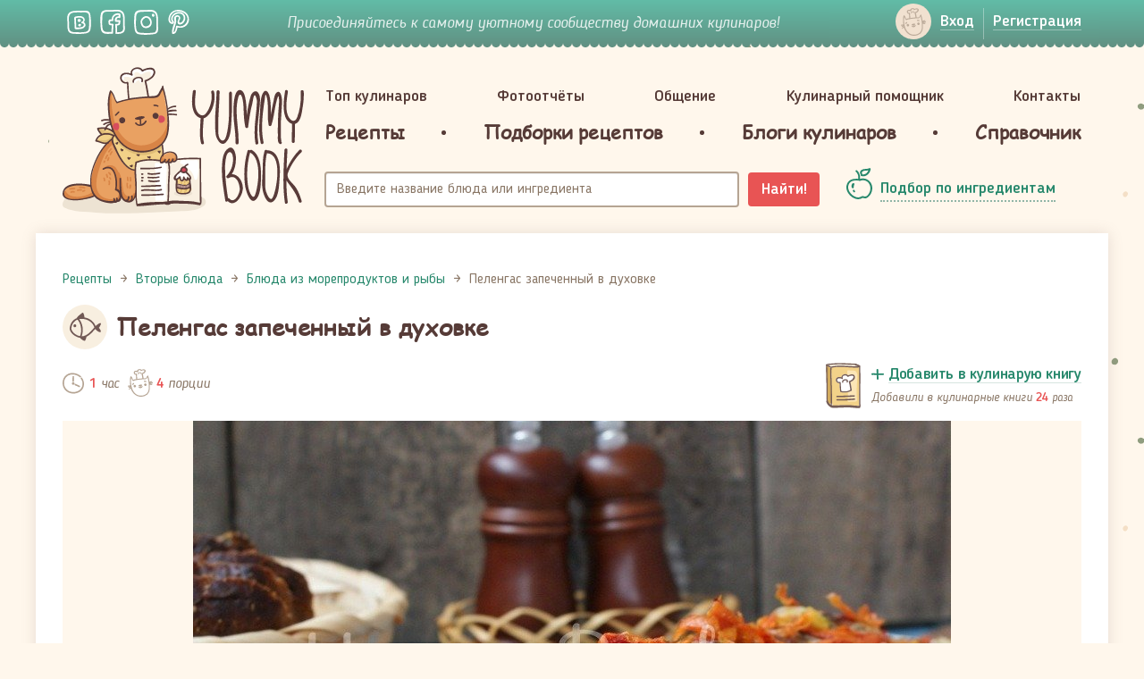

--- FILE ---
content_type: text/html; charset=UTF-8
request_url: https://yummybook.ru/recept/pelengas-zapechennyj-v-duhovke
body_size: 17766
content:
<!DOCTYPE html>
<html lang="ru-RU">
<head>
    <script data-ad-client="ca-pub-3880841454828240" async src="https://pagead2.googlesyndication.com/pagead/js/adsbygoogle.js"></script><link rel="preload" href="/upload/fonts/blogger_sans-bold.woff" as="font" type="font/woff2" crossorigin>
<link rel="preload" href="/upload/fonts/blogger_sans-italic.woff" as="font" as="font" type="font/woff2" crossorigin>
<link rel="preload" href="/upload/fonts/BloggerSans-Medium.woff2" as="font" as="font" type="font/woff2" crossorigin>
<link rel="preload" href="/upload/fonts/BloggerSans.woff2" as="font" as="font" type="font/woff2" crossorigin>
<link rel="preload" href="/upload/fonts/ComicSansMS.woff" as="font" as="font" type="font/woff2" crossorigin>    <meta charset="UTF-8">
    <meta name="viewport" content="width=device-width, initial-scale=1">
    <meta name="csrf-param" content="_csrf-frontend">
<meta name="csrf-token" content="wYpjYp9wQB6jfZvkwlaDn-V1jdfn6KTZkMJyuIAJe3GW5FMA2zsZX8An8pSqL-TXvzbchKiPw7L_hB_zyEghHQ==">
    <title>Пеленгас запеченный в духовке - простой и вкусный рецепт с пошаговыми фото</title>
    <meta property="og:title" content="Пеленгас запеченный в духовке - простой и вкусный рецепт с пошаговыми фото">
<meta name="description" content="Пеленгас запеченный в духовке - как приготовить быстро, просто и вкусно в домашних условиях. Пошаговый рецепт с фотографиями, подробным описанием и ингредиентами.">
<meta property="og:description" content="Пеленгас запеченный в духовке - как приготовить быстро, просто и вкусно в домашних условиях. Пошаговый рецепт с фотографиями, подробным описанием и ингредиентами.">
<meta property="og:url" content="https://yummybook.ru/recept/pelengas-zapechennyj-v-duhovke">
<meta property="og:image" content="https://yummybook.ru/cloud/images/recipe/item/5560/image_large_531459b3ac0940c12_04949213.jpg">
<meta property="og:image:alt" content="Пеленгас запеченный в духовке - простой и вкусный рецепт с пошаговыми фото">
<meta property="og:image:width" content="848">
<meta property="og:image:height" content="564">
<meta property="og:locale" content="ru_RU">
<meta property="og:site_name" content="YummyBook.ru">
<meta property="og:type" content="food">
<link href="https://yummybook.ru/recept/pelengas-zapechennyj-v-duhovke" rel="canonical">
<link href="/assets/all-d9c93974b156268e22096249cd1efaad.css" rel="stylesheet">
<link href="/assets/2f71f3c/emojionearea.min.css" rel="stylesheet">
<link href="/assets/960d268a/styles/print.css" rel="stylesheet" media="print">
<script src="https://www.google.com/recaptcha/api.js?render=explicit" async defer></script>    <link rel="apple-touch-icon" sizes="180x180" href="/apple-touch-icon.png">
<link rel="icon" type="image/png" href="/favicon-32x32.png" sizes="32x32">
<link rel="icon" type="image/png" href="/favicon-16x16.png" sizes="16x16">
<link rel="manifest" href="/manifest.json">
<link rel="mask-icon" href="/safari-pinned-tab.svg" color="#5bbad5">
<meta name="theme-color" content="#ffffff">    <script type="application/ld+json">{"@context":"https:\/\/schema.org","@type":"ImageObject","name":"Пеленгас запеченный в духовке - простой и вкусный рецепт с пошаговыми фото","contentUrl":"https:\/\/yummybook.ru\/cloud\/images\/recipe\/item\/5560\/image_large_531459b3ac0940c12_04949213.jpg","description":"Пеленгас запеченный в духовке - как приготовить быстро, просто и вкусно в домашних условиях. Пошаговый рецепт с фотографиями, подробным описанием и ингредиентами."}</script></head>
<body class="b-inner-page recipe-view">
<!-- Yandex.Metrika counter --> <script type="text/javascript" > (function(m,e,t,r,i,k,a){m[i]=m[i]||function(){(m[i].a=m[i].a||[]).push(arguments)}; m[i].l=1*new Date();k=e.createElement(t),a=e.getElementsByTagName(t)[0],k.async=1,k.src=r,a.parentNode.insertBefore(k,a)}) (window, document, "script", "https://cdn.jsdelivr.net/npm/yandex-metrica-watch/tag.js", "ym"); ym(9398563, "init", { clickmap:true, trackLinks:true, accurateTrackBounce:true }); </script>  <!-- /Yandex.Metrika counter -->

<div class="b-wrap-all">
    <div class="b-wrap-all-tr">
        

<div class="b-top-side">
    <div class="container">
        <div class="row">
                            <div class="col-lg-2 col-md-3 col-sm-4 col-xs-6">
                    <ul class="b-list-topsoc">
                        <li><a class="b-soc-link-vk" rel="nofollow" target="_blank" href="https://vk.com/yummybook"></a></li>
                        <li><a class="b-soc-link-fb" rel="nofollow" target="_blank"
                               href="https://www.facebook.com/YummyBook"></a></li>
                        <li><a class="b-soc-link-in" rel="nofollow" target="_blank"
                               href="https://www.instagram.com/yummybook_ru/"></a></li>
                        <li><a class="b-soc-link-pn" rel="nofollow" target="_blank"
                               href="https://www.pinterest.com/yummybook/boards/"></a></li>
                    </ul>
                </div>
                                            <div class="col-lg-7 col-md-6 hidden-sm hidden-xs">
                                        <div class="b-join-comm">Присоединяйтесь к самому уютному сообществу домашних кулинаров!</div>
                </div>
                            <div class="col-sm-3 visible-sm-block hidden-xs head-small-logo">
                <a class="b-logo-link" href="/">YummyBook.ru</a>            </div>
            <div class="col-lg-3 col-md-3 col-sm-5 col-xs-6">
                <div class="b-wrap-nuser-link b-wrap-nuser-link-no-fixed">
                                            <ul class="b-nuser-link">
                            <li>
                                <a class="b-link-enter open-login-modal" href="/auth/login"><span>Вход</span></a>                            </li>
                            <li>
                                <a class="open-signup-modal" href="/auth"><span>Регистрация</span></a>                            </li>
                        </ul>
                                        </div>
                <!-- /.b-wrap-nuser-link -->

                <div class="navbar navbar-mobsearch">
                    
                    <div class="navbar-header">
                        <button type="button" class="navbar-toggle collapsed b-link-tsearch" data-toggle="collapse"
                                data-target="#topsearch" aria-expanded="false"></button>
                    </div>
                    <div class="collapse navbar-collapse b-top-mobsearch" id="topsearch">
                        <div class="b-top-search">
                            <form class="navbar-form" action="/search/recipe" method="get">
                                <div class="form-group">
                                    <input type="text" class="form-control autocomplete-title" name="query"
                                           placeholder="Название блюда или ингредиента">
                                </div>
                                <button type="submit" class="btn-search">Найти!</button>
                            </form>
                        </div>
                    </div>
                    <!-- /.navbar-collapse -->
                </div>
                <!-- /.navbar-mobsearch -->
            </div>
        </div>
    </div>
</div><!-- /.b-top-side -->



<header class="b-header">
    <div class="container">
        <div class="row">

            <div class="col-lg-3 col-md-3 col-sm-12">
                	                            <a class="b-logo-link " href="/">YummyBook.ru</a>	                        </div>

            <div class="col-lg-9 col-md-9 col-sm-12">
                <nav class="navbar navbar-head">
                    <div class="container-fluid">
                        <div class="navbar-header">
                            <button type="button" class="navbar-toggle collapsed" data-toggle="collapse"
                                    data-target="#b-header-navbar" aria-expanded="false">
                                                            </button>
                        </div>
                        <!-- Collect the nav links, forms, and other content for toggling -->
                        <div class="collapse navbar-collapse" id="b-header-navbar">
                            <div class="b-navbar-in-x">
                                <div class="b-navbar-in">
                                    <ul class="nav nav-hd-justify"><li class=""><a href="/top-cooks/month">Топ кулинаров</a></li>
<li class=""><a href="/reports">Фотоотчёты</a></li>
<li class="no-ico"><a href="/community">Общение</a></li>
<li class="no-ico"><a href="/community/view/kulinarnyj-pomoschnik">Кулинарный помощник</a></li>
<li class="no-ico"><a href="/users/administrator">Контакты</a></li></ul>                                    <ul class="nav nav-hd-justify nav-hd-ubm">
                                        <li><a href="/category/all"><span>Рецепты</span></a>
                                            
<div class="b-hd-ubm-popup">
    <div class="b-ubm-inner">
        <div class="container">
            <ul class="b-list">
                                    <li>
                        <div class="b-head">Популярное</div>
                        <ul class="b-sub-list">
                            <li><a href="/category/recepty-dlya-multivarok">Рецепты для мультиварок</a></li><li><a href="/category/vegetarianskie-recepty">Вегетарианские рецепты</a></li><li><a href="/category/zdorovoe-pitanie">Здоровое питание</a></li><li><a href="/category/recepty-dla-detej">Рецепты для детей</a></li><li><a href="/category/pashalnye-recepty">Пасхальные рецепты</a></li><li><a href="/category/novogodnie-recepty">Новогодние рецепты</a></li><li><a href="/recepti/chto-prigotovit-iz-tykvy">Блюда из тыквы</a></li><li><a href="/recepti/yablochnye-pirogi-i-sladosti-iz-yablok">Выпечка и сладости из яблок</a></li>                        </ul>
                    </li>
                                                        <li>
                        <div class="b-head">Категории</div>
                        <ul class="b-sub-list">
                            <li><a href="/category/recepty-salatov">Рецепты салатов</a></li><li><a href="/category/pervye-blyuda">Первые блюда</a></li><li><a href="/category/vtorye-blyuda">Вторые блюда</a></li><li><a href="/category/nacionalnye-blyuda">Национальные блюда</a></li><li><a href="/category/recepty-vypechki">Выпечка</a></li><li><a href="/category/torty-i-pirozhnye">Торты и пирожные</a></li><li><a href="/category/recepty-desertov-i-sladostej">Десерты и сладости</a></li><li><a href="/category/napitki">Напитки</a></li><li><a href="/category/zagotovki-solenya-varenya">Заготовки, соленья, варенья</a></li><li><a href="/category/recepty-sousov">Соусы</a></li><li><a href="/category/raznoe">Разное</a></li>                        </ul>
                    </li>
                                    <li>
                    <div class="b-head">Новые рецепты</div>

                                                                <ul class="b-list-recipes row">
                                                            <li class="col-lg-4 col-md-4 col-sm-4 col-xs-4">
                                    <a href="/recept/sloenye-trubochki-morkovka">
                                        <span class="b-pic">
                                            <img src="https://yummybook.ru/cloud/images/recipe/item/6359/image_small_531459b3ac0940c12_04949506.jpg" alt="Слоёные трубочки &amp;quot;Морковка&amp;quot;">                                        </span>
                                        <span class="b-txt">Слоёные трубочки "Морковка"</span>
                                    </a></li>
                                                                                            <li class="col-lg-4 col-md-4 col-sm-4 col-xs-4">
                                    <a href="/recept/rulet-s-mandarinami-bez-vypechki">
                                        <span class="b-pic">
                                            <img src="/upload/images/recipe/item/10532/image_small_595161d3209503e39_41226440.jpg" alt="Рулет с мандаринами (без выпечки)">                                        </span>
                                        <span class="b-txt">Рулет с мандаринами (без выпечки)</span>
                                    </a></li>
                                                                                            <li class="col-lg-4 col-md-4 col-sm-4 col-xs-4">
                                    <a href="/recept/zakuska-novogodnie-shary">
                                        <span class="b-pic">
                                            <img src="https://yummybook.ru/cloud/images/recipe/item/7851/image_small_69215bb8c1c535f94_38834936.jpg" alt="Закуска &amp;quot;Новогодние шары&amp;quot;">                                        </span>
                                        <span class="b-txt">Закуска "Новогодние шары"</span>
                                    </a></li>
                                <div class="clearfix visible-lg-block visible-sm-block visible-md-block"></div>                                                            <li class="col-lg-4 col-md-4 col-sm-4 col-xs-4">
                                    <a href="/recept/pechene-shishki">
                                        <span class="b-pic">
                                            <img src="https://yummybook.ru/cloud/images/recipe/item/7195/image_small_59105a40e6841d1c0_14202951.jpg" alt="Печенье &amp;quot;Шишки&amp;quot;">                                        </span>
                                        <span class="b-txt">Печенье "Шишки"</span>
                                    </a></li>
                                                                                            <li class="col-lg-4 col-md-4 col-sm-4 col-xs-4">
                                    <a href="/recept/seld-pod-shuboj-hlopushka">
                                        <span class="b-pic">
                                            <img src="https://yummybook.ru/cloud/images/recipe/item/7893/image_small_14985bcc73d0e258f40127439_40127441.jpg" alt="Сельдь под шубой &amp;quot;Хлопушка&amp;quot;">                                        </span>
                                        <span class="b-txt">Сельдь под шубой "Хлопушка"</span>
                                    </a></li>
                                                                                            <li class="col-lg-4 col-md-4 col-sm-4 col-xs-4">
                                    <a href="/recept/mumii-iz-pechenya-oreo-na-hellouin">
                                        <span class="b-pic">
                                            <img src="https://yummybook.ru/cloud/images/recipe/item/6981/image_small_494159e88b493683a08412326_08412327.jpg" alt="Мумии из печенья Орео на Хэллоуин">                                        </span>
                                        <span class="b-txt">Мумии из печенья Орео на Хэллоуин</span>
                                    </a></li>
                                <div class="clearfix visible-lg-block visible-sm-block visible-md-block"></div>                                                    </ul><!-- /.b-list-recipes -->
                                    </li>
            </ul>
        </div>
    </div>
</div><!-- /.b-hd-ubm-popup -->
                                        </li>
                                        <li class="b-sep"></li>
                                        <li>
                                            <a href="/catalog/collections"><span>Подборки рецептов</span></a>                                        </li>
                                        <li class="b-sep"></li>
                                        <li><a href="/blog/list/posts"><span>Блоги кулинаров</span></a></li>
                                        <li class="b-sep"></li>
                                        <li><a href="/spravochnik"><span>Справочник</span></a>                                        </li>
                                    </ul>
                                    <div class="b-mob-nbot">
                                        <div class="b-mob-nbot-inner">
                                                                                            <ul class="b-mbn-autorz">
                                                    <li>
                                                        <a class="b-link-enter open-login-modal" href="/auth/login"><span>Вход</span></a>                                                    </li>
                                                    <li>
                                                        <a class="open-signup-modal" href="/auth"><span>Регистрация</span></a>                                                    </li>
                                                </ul>
                                                <div class="b-soc-enter">Войти через социальные сети</div>
                                                <div id="w0" class="authchoice">                                                <ul class="b-list-topsoc-enter">
                                                                                                            <li>
                                                            <a class="b-soc-link-vkontakte auth-link"
                                                               href="/auth/oauth?authclient=vkontakte"></a>
                                                        </li>
                                                                                                            <li>
                                                            <a class="b-soc-link-odnoklassniki auth-link"
                                                               href="/auth/oauth?authclient=odnoklassniki&permissions_granted=GET_EMAIL"></a>
                                                        </li>
                                                                                                    </ul>
                                                </div>                                                                                    </div>
                                    </div>
                                    <!-- /.b-mob-nbot -->
                                </div>
                            </div>
                        </div>
                        <!-- /.navbar-collapse -->
                    </div>
                    <!-- /.container-fluid -->
                </nav>
                <!-- /.navbar-head -->
                <div class="container-fluid container-fluid-head-meta">
                    <div class="row">
                        <div class="col-lg-8 col-md-8 col-sm-8">
                            <div class="b-top-search">
                                <form class="navbar-form" action="/search/recipe" method="get">
                                    <div class="form-group">
                                        <input type="text" class="form-control autocomplete-title" name="query"
                                               placeholder="Введите название блюда или ингредиента">
                                    </div>
                                    <button type="submit" class="btn btn-search">Найти!</button>
                                </form>
                            </div>
                        </div>
                        <div class="col-lg-4 col-md-4 col-sm-4">
                            <div class="b-sel-by-ing">
                                <a class="b-link-sel-by-ing" href="/category/all#open-filter"><span>Подбор по ингредиентам</span></a>                            </div>
                        </div>
                    </div>
                </div>
                <!-- /.container-fluid -->
            </div>        
        </div>
    </div>
    <!-- /.container -->    
</header><!-- /.b-header -->
<div class="container">
    <div class="row">
            </div>
</div>

        <div class="b-content">
            <div class="container container-fluid-wht">
                <div class="b-wht-container">
                    <script type="application/ld+json">{"@context":"https:\/\/schema.org","@type":"Recipe","aggregateRating":{"@type":"AggregateRating","ratingValue":"5.00","reviewCount":3,"bestRating":5},"recipeYield":4,"name":"Пеленгас запеченный в духовке","author":{"@type":"Person","name":"Виктория"},"image":"https:\/\/yummybook.ru\/cloud\/images\/recipe\/item\/5560\/image_large_531459b3ac0940c12_04949213.jpg","resultPhoto":"https:\/\/yummybook.ru\/cloud\/images\/recipe\/item\/5560\/image_large_531459b3ac0940c12_04949213.jpg","description":"Пеленгас (пилингас) еще называют дальневосточной кефалью. Пеленгас - вкусная рыба с &quot;белым&quot; мясом, без мелких костей. Можно запекать, жарить, тушить, варить уху,  заливное, делать котлеты - все варианты приготовления очень вкусно получаются.","totalTime":"PT1H","nutrition":{"@type":"NutritionInformation"},"recipeIngredient":["пеленгас","2-3 моркови","2-3 луковицы","томатная паста","растительное масло","соль, специи по вкусу"],"recipeInstructions":[{"@type":"HowToStep","name":"Шаг 1","text":"Рыбу почистить, выпоторошить и хорошо вымыть под холодной водой. Разрезать на порционные куски, посолить, добавить специи по вкусу.","url":"https:\/\/yummybook.ru\/recept\/pelengas-zapechennyj-v-duhovke#step-1","image":"https:\/\/yummybook.ru\/cloud\/images\/recipe\/item\/5560\/large_20141125_e98a0ab08f.JPG"},{"@type":"HowToStep","name":"Шаг 2","text":"Морковь натереть, лук нарезать. Обжарить лук и морковь в сковороде на растительном масле. ","url":"https:\/\/yummybook.ru\/recept\/pelengas-zapechennyj-v-duhovke#step-2","image":"https:\/\/yummybook.ru\/cloud\/images\/recipe\/item\/5560\/large_20141125_b3a67632cb.JPG"},{"@type":"HowToStep","name":"Шаг 3","text":"Добавить томатную пасту, соль и тушить минут 10.","url":"https:\/\/yummybook.ru\/recept\/pelengas-zapechennyj-v-duhovke#step-3","image":"https:\/\/yummybook.ru\/cloud\/images\/recipe\/item\/5560\/large_20141125_455a34a90f.JPG"},{"@type":"HowToStep","name":"Шаг 4","text":"Выложить в форму для запекания часть лука с морковью.  Сверху выложить кусочки рыбы.","url":"https:\/\/yummybook.ru\/recept\/pelengas-zapechennyj-v-duhovke#step-4","image":"https:\/\/yummybook.ru\/cloud\/images\/recipe\/item\/5560\/large_20141125_1493b94a75.JPG"},{"@type":"HowToStep","name":"Шаг 5","text":"На пелингаса выложить оставшиеся лук с морковью.","url":"https:\/\/yummybook.ru\/recept\/pelengas-zapechennyj-v-duhovke#step-5","image":"https:\/\/yummybook.ru\/cloud\/images\/recipe\/item\/5560\/large_20141125_ce02ea983b.JPG"},{"@type":"HowToStep","name":"Шаг 6","text":"Запекать  в разогретой до 180 градусов духовке, примерно,  30 минут.<br>\r\nПриятного аппетита!","url":"https:\/\/yummybook.ru\/recept\/pelengas-zapechennyj-v-duhovke#step-6","image":"https:\/\/yummybook.ru\/cloud\/images\/recipe\/item\/5560\/large_20141125_49251fb953.JPG"}],"keywords":["Пеленгас запеченный в духовке","Вторые блюда","рыба","пеленгас","пилингас","пеленгас запеченный"],"recipeCategory":"Вторые блюда","recipeSubCategory":"Блюда из морепродуктов и рыбы"}</script><div class="row b-row-ms-cols recipe-layout" itemscope itemtype="http://schema.org/Recipe">
	<div class="col-lg-12">
                <ol class="breadcrumb"><li><a href="/"><span>Рецепты</span></a></li><li><a href="/category/vtorye-blyuda"><span>Вторые блюда</span></a></li><li><a href="/category/blyuda-iz-moreproduktov-i-ryby"><span>Блюда из морепродуктов и рыбы</span></a></li><li class="active"><span>Пеленгас запеченный в духовке</span></li></ol><script type="application/ld+json">{"@context":"https:\/\/schema.org","@type":"BreadcrumbList","itemListElement":[{"@type":"ListItem","position":1,"item":{"@type":"Thing","name":"Рецепты","@id":"https:\/\/yummybook.ru\/"}},{"@type":"ListItem","position":2,"item":{"@type":"Thing","name":"Вторые блюда","@id":"https:\/\/yummybook.ru\/category\/vtorye-blyuda"}},{"@type":"ListItem","position":3,"item":{"@type":"Thing","name":"Блюда из морепродуктов и рыбы","@id":"https:\/\/yummybook.ru\/category\/blyuda-iz-moreproduktov-i-ryby"}},{"@type":"ListItem","position":4,"item":{"@type":"Thing","name":"Пеленгас запеченный в духовке","@id":"https:\/\/yummybook.ru\/recept\/pelengas-zapechennyj-v-duhovke"}}]}</script>        		<div>
			<div class="b-int-thead b-int-thead-recipe">
                					<div class="b-ico">
						<div class="b-ico-circle">
                            <img class="cat-icon-id-136" src="/upload/images/recipe/category/image_logo_i-fd3_04990863.svg" alt="">						</div>
					</div>
                                    <h1 class="b-page-head" itemprop="name">Пеленгас запеченный в духовке</h1>
			</div>
			<!-- /.b-int-text -->

			<div class="row recipe-main-content">
				<div class="col-sm-12 recipe-main-content-left">
                    <div class="recipe-view-wr">
    <div class="b-irec-meta-info row">
        <div class="col-lg-6 col-md-6 col-sm-6 col-xs-12">
            <div class="b-rec-meta">
                <div class="b-rec-meta-item">
                                            <div class="b-rec-time">
                            <i>1</i> час                        </div>
                                    </div>
                <div class="b-rec-meta-item">
                    <div class="b-rec-ports" itemprop="recipeYield"><i>4</i> порции</div>
                </div>
            </div>
        </div>
        <div class="col-lg-6 col-md-6 col-sm-6 col-xs-12">
            

<div class="b-mycbook-box cookbook-item-5560 signup-landing-link" data-id="5560">
    <div class="b-ico"></div>
    <div class="b-txt">
        <div class="b-cbook-link">
            <a class="b-add2cbook-link" href="#" onclick="return false;"><span>Добавить в кулинарую книгу</span></a>
            <a class="b-remove4cbook" href="#" onclick="return false;"><span>Убрать из кулинарной книги</span></a>
        </div>
        <div class="b-label label-add2cbook">
                                Добавили в кулинарные книги
                                <i class="cookbook-counter cookbook-counter-5560">24</i>
                <span class="user-txt">
                раза            </span>
                    </div>
            </div>
</div>        </div>
    </div>

            <div class="b-irec-main-pic">
            <img class="result-photo photo b-irec-main-pic-image visible-sm-block visible-md-block visible-lg-block" src="https://yummybook.ru/cloud/images/recipe/item/5560/image_large_531459b3ac0940c12_04949213.jpg" alt="Пеленгас запеченный в духовке" title="Пеленгас запеченный в духовке">            <img class="b-irec-main-pic-image visible-xs-block" src="https://yummybook.ru/cloud/images/recipe/item/5560/image_middle_531459b3ac0940c12_04949214.jpg" alt="Пеленгас запеченный в духовке" itemprop="image">            
        </div><!-- /.b-irec-main-pic -->
        <div class="mt-25"><noindex>
<div class="b-v-share">
	<div class="b-wch-1">
		<div class="b-wch-2">
			<div class="b-wch-3">
				<div class="b-wch-4">
					<div class="b-wch-5">
						<div class="b-wch-6">
							<div class="b-v-share-inner">
								<div class="b-v-share-list">
									<ul class="b-item shares__list pull-left">
										<li class="shares__item"><a
													href="https://vk.com/share.php?url=https://yummybook.ru/recept/pelengas-zapechennyj-v-duhovke"
													target="_blank" rel="nofollow"
													title="Нажмите, что бы поделиться через ВКонтакте"
													class="shares__link shares__link--vk">Поделиться во ВКонтакте</a></li>
										<li class="shares__item"><a
													href="https://www.facebook.com/sharer.php?u=https://yummybook.ru/recept/pelengas-zapechennyj-v-duhovke"
													target="_blank" rel="nofollow"
													title="Нажмите, что бы поделиться на Facebook"
													class="shares__link shares__link--fb">Facebook</a></li>
										<li class="shares__item"><a
		                                            href="https://connect.ok.ru/offer?url=https://yummybook.ru/recept/pelengas-zapechennyj-v-duhovke"
		                                            target="_blank" rel="nofollow"
		                                            title="Нажмите, чтобы поделиться в Одноклассниках"
		                                            class="shares__link shares__link--ok">Одноклассники</a></li>
										<li class="shares__item"><a
													href="https://twitter.com/share?url=https://yummybook.ru/recept/pelengas-zapechennyj-v-duhovke"
													target="_blank" rel="nofollow"
													title="Нажмите, чтобы поделиться в Twitter"
													class="shares__link shares__link--tw">Твиттер</a></li>
                                        <li class="shares__item"><a
                                                    href="https://www.pinterest.com/pin/create/button/"
                                                    data-pin-do="buttonPin"
                                                    data-pin-custom="true"
                                                    target="_blank" rel="nofollow"
                                                    title="Нажмите, чтобы поделиться в Пинтерест"
                                                    class="shares__link shares__link--pin">Пинтерест</a></li>
									</ul>
																		<div class="b-item b-item-print pull-right">
										<i class="b-link-print"></i> <a
												href="/recept/pelengas-zapechennyj-v-duhovke?mode=print"
												target="_blank">Версия для печати</a>
									</div>
																		<div class="clearfix"></div>
								</div>
							</div>
						</div>
					</div>
				</div>
			</div>
		</div>
	</div>
</div><!-- /.b-v-share -->
</noindex></div>

            <!-- /.b-irec-meta-info -->
        <div class="b-irec-ingredients">
    <div class="b-irec-ingredients-list row">
                    <div class="b-item col-lg-12 col-md-12 col-sm-12 col-xs-12">
                <ul class="b-ingredients-list">
                    <li class="b-ing-shead root-ing-shead">Нам понадобится:</li><li class="col-lg-6 col-md-6 col-sm-6 col-xs-12" itemprop="recipeIngredient">пеленгас</li><li class="col-lg-6 col-md-6 col-sm-6 col-xs-12" itemprop="recipeIngredient">2-3 моркови</li><li class="col-lg-6 col-md-6 col-sm-6 col-xs-12" itemprop="recipeIngredient">2-3 луковицы</li><li class="col-lg-6 col-md-6 col-sm-6 col-xs-12" itemprop="recipeIngredient">томатная паста</li><li class="col-lg-6 col-md-6 col-sm-6 col-xs-12" itemprop="recipeIngredient">растительное масло</li><li class="col-lg-6 col-md-6 col-sm-6 col-xs-12" itemprop="recipeIngredient">соль, специи по вкусу</li>                </ul>
            </div>
                </div>
</div><!-- /.b-irec-ingredients -->

    <div class="b-int-text b-recipe-intro-block">
                    <div class="b-irec-meta-info row">
                <div class="col-lg-6 col-md-6 col-sm-6 col-xs-6">
                    <div class="b-rec-meta">
                        <div class="b-rec-meta-item">
                            <div class="b-lit-user b-lit-user-mid-size">
                                <div class="b-ava">
                                    <span class="b-user-ava">
                                        <a href="/users/viktoriya"><img src="/upload/images/user/9/avatar/image_small_tmpavatar9_05228756.jpg" width="60" alt="Виктория" data-pin-nopin="true"></a>                                    </span>
                                </div>
                                <div class="b-info">
                                    <a class="b-user-name" href="/users/viktoriya" rel="nofollow">Виктория</a>                                    <span class="b-user-ratio">436557</span>                                    <div class="hidden" itemprop="author">Виктория</div>
                                </div>
                            </div>
                        </div>
                    </div>
                </div>
                <div class="col-lg-6 col-md-6 col-sm-6 col-xs-6">

                    <div class="b-rec-suscription">
            <div class="b-rsus-now">
            <a class="b-rsus-link signup-landing-link" href="#" data-user-id=""><span>Подписаться <span
                            class="extra-text">на автора</span></span></a>
        </div>
        </div>


                </div>
            </div>
                    <!-- /.b-irec-meta-info -->

        <div class="b-text-container b-article">
                                        <div class="b-text-intro">
                    Пеленгас (пилингас) еще называют дальневосточной кефалью. Пеленгас - вкусная рыба с &quot;белым&quot; мясом, без мелких костей. Можно запекать, жарить, тушить, варить уху,  заливное, делать котлеты - все варианты приготовления очень вкусно получаются.                </div>
                        
<div class="text-center ad-container ">
    <ins class="adsbygoogle"
     style="display:block"
     data-ad-client="ca-pub-3880841454828240"
     data-ad-slot="5128094416"
     data-ad-format="auto"
     data-full-width-responsive="true"></ins>
<script>
    (adsbygoogle = window.adsbygoogle || []).push({});
</script>    <div class="clearfix"></div>
</div>            
                        </div>
        <!-- /.b-text-container -->
    </div>
    <!-- /.b-int-text -->

    
    <div class="b-irec-steps">
        

	<div class="b-irec-stp-head">
		<h3 class="b-head" id="steps">Пошаговое описание рецепта</h3>
		<ul class="b-list-mode-view toggle-off">
            				<li><a class="b-link-mode-sted" href="/recept/pelengas-zapechennyj-v-duhovke?mode=large#steps">
						Показать в виде больших фотографий с описанием
					</a></li>
            		</ul>
	</div><!-- /.b-irec-stp-head -->

<div class="b-irec-stp-list " itemprop="recipeInstructions" itemtype="http://schema.org/ItemList" itemscope="">
    		<div class="b-irec-stp-item ">
            <a id="step-1"></a>
            <b class="m-step-counter">Шаг 1</b>
            				<div class="b-pic">
                    <picture>
                        <source media="(max-width: 420px)"
                                srcset="https://yummybook.ru/cloud/images/recipe/item/5560/middle_20141125_cfa20741f1.JPG">
                        <img class="photo" src="https://yummybook.ru/cloud/images/recipe/item/5560/large_20141125_e98a0ab08f.JPG" alt="Пеленгас запеченный в духовке - шаг 1" title="Пеленгас запеченный в духовке - шаг 1">                    </picture>
				</div>
            			<div class="b-text">
                					<div class="notranslate b-stp-counter">1</div>
                				<div class="b-desc">
                    <p><span class="step-counter">1. </span>Рыбу почистить, выпоторошить и хорошо вымыть под холодной водой. Разрезать на порционные куски, посолить, добавить специи по вкусу.</p>
				</div>
                			</div>
		</div><!-- /.b-irec-stp-item -->
        		<div class="b-irec-stp-item ">
            <a id="step-2"></a>
            <b class="m-step-counter">Шаг 2</b>
            				<div class="b-pic">
                    <picture>
                        <source media="(max-width: 420px)"
                                srcset="https://yummybook.ru/cloud/images/recipe/item/5560/middle_20141125_8fbb5b28ad.JPG">
                        <img class="photo" src="https://yummybook.ru/cloud/images/recipe/item/5560/large_20141125_b3a67632cb.JPG" alt="Пеленгас запеченный в духовке - шаг 2" title="Пеленгас запеченный в духовке - шаг 2">                    </picture>
				</div>
            			<div class="b-text">
                					<div class="notranslate b-stp-counter">2</div>
                				<div class="b-desc">
                    <p><span class="step-counter">2. </span>Морковь натереть, лук нарезать. Обжарить лук и морковь в сковороде на растительном масле. </p>
				</div>
                			</div>
		</div><!-- /.b-irec-stp-item -->
        			<div class="adv-steps-mixed">
                
<div class="text-center ad-container ">
    <ins class="adsbygoogle"
     style="display:block"
     data-ad-client="ca-pub-3880841454828240"
     data-ad-slot="5128094416"
     data-ad-format="auto"
     data-full-width-responsive="true"></ins>
<script>
    (adsbygoogle = window.adsbygoogle || []).push({});
</script>    <div class="clearfix"></div>
</div>			</div>
            		<div class="b-irec-stp-item ">
            <a id="step-3"></a>
            <b class="m-step-counter">Шаг 3</b>
            				<div class="b-pic">
                    <picture>
                        <source media="(max-width: 420px)"
                                srcset="https://yummybook.ru/cloud/images/recipe/item/5560/middle_20141125_69cc7f6a1e.JPG">
                        <img class="photo" src="https://yummybook.ru/cloud/images/recipe/item/5560/large_20141125_455a34a90f.JPG" alt="Пеленгас запеченный в духовке - шаг 3" title="Пеленгас запеченный в духовке - шаг 3">                    </picture>
				</div>
            			<div class="b-text">
                					<div class="notranslate b-stp-counter">3</div>
                				<div class="b-desc">
                    <p><span class="step-counter">3. </span>Добавить томатную пасту, соль и тушить минут 10.</p>
				</div>
                			</div>
		</div><!-- /.b-irec-stp-item -->
        		<div class="b-irec-stp-item ">
            <a id="step-4"></a>
            <b class="m-step-counter">Шаг 4</b>
            				<div class="b-pic">
                    <picture>
                        <source media="(max-width: 420px)"
                                srcset="https://yummybook.ru/cloud/images/recipe/item/5560/middle_20141125_cd1955b8bb.JPG">
                        <img class="photo" src="https://yummybook.ru/cloud/images/recipe/item/5560/large_20141125_1493b94a75.JPG" alt="Пеленгас запеченный в духовке - шаг 4" title="Пеленгас запеченный в духовке - шаг 4">                    </picture>
				</div>
            			<div class="b-text">
                					<div class="notranslate b-stp-counter">4</div>
                				<div class="b-desc">
                    <p><span class="step-counter">4. </span>Выложить в форму для запекания часть лука с морковью.  Сверху выложить кусочки рыбы.</p>
				</div>
                			</div>
		</div><!-- /.b-irec-stp-item -->
        			<div class="adv-steps-mixed">
                
<div class="text-center ad-container ">
    <ins class="adsbygoogle"
     style="display:block"
     data-ad-client="ca-pub-3880841454828240"
     data-ad-slot="5128094416"
     data-ad-format="auto"
     data-full-width-responsive="true"></ins>
<script>
    (adsbygoogle = window.adsbygoogle || []).push({});
</script>    <div class="clearfix"></div>
</div>			</div>
            		<div class="b-irec-stp-item ">
            <a id="step-5"></a>
            <b class="m-step-counter">Шаг 5</b>
            				<div class="b-pic">
                    <picture>
                        <source media="(max-width: 420px)"
                                srcset="https://yummybook.ru/cloud/images/recipe/item/5560/middle_20141125_67c6cd60fe.JPG">
                        <img class="photo" src="https://yummybook.ru/cloud/images/recipe/item/5560/large_20141125_ce02ea983b.JPG" alt="Пеленгас запеченный в духовке - шаг 5" title="Пеленгас запеченный в духовке - шаг 5">                    </picture>
				</div>
            			<div class="b-text">
                					<div class="notranslate b-stp-counter">5</div>
                				<div class="b-desc">
                    <p><span class="step-counter">5. </span>На пелингаса выложить оставшиеся лук с морковью.</p>
				</div>
                			</div>
		</div><!-- /.b-irec-stp-item -->
        		<div class="b-irec-stp-item ">
            <a id="step-6"></a>
            <b class="m-step-counter">Шаг 6</b>
            				<div class="b-pic">
                    <picture>
                        <source media="(max-width: 420px)"
                                srcset="https://yummybook.ru/cloud/images/recipe/item/5560/middle_20141125_52931f641b.JPG">
                        <img class="photo" src="https://yummybook.ru/cloud/images/recipe/item/5560/large_20141125_49251fb953.JPG" alt="Пеленгас запеченный в духовке - шаг 6" title="Пеленгас запеченный в духовке - шаг 6">                    </picture>
				</div>
            			<div class="b-text">
                					<div class="notranslate b-stp-counter">6</div>
                				<div class="b-desc">
                    <p><span class="step-counter">6. </span>Запекать  в разогретой до 180 градусов духовке, примерно,  30 минут.<br>
Приятного аппетита!</p>
				</div>
                			</div>
		</div><!-- /.b-irec-stp-item -->
        </div><!-- /.b-irec-stp-list -->
        <div class="clearfix"></div>
    </div>
    <!-- /.b-irec-steps -->
    </div>				</div>
			</div>

			<div class="row">
				<div class="col-lg-12">

                    
                    						<div class="b-rec-tags b-rec-categories">
							<span>Категория рецепта:</span> <a href="/category/vtorye-blyuda">Вторые блюда</a> &raquo; <a href="/category/blyuda-iz-moreproduktov-i-ryby">Блюда из морепродуктов и рыбы</a>						</div>
                                        <div class="b-rec-tags"><span>Теги:</span> <a href="/search/tag?tag=%D1%80%D1%8B%D0%B1%D0%B0">рыба</a>, <a href="/search/tag?tag=%D0%BF%D0%B5%D0%BB%D0%B5%D0%BD%D0%B3%D0%B0%D1%81">пеленгас</a>, <a href="/search/tag?tag=%D0%BF%D0%B8%D0%BB%D0%B8%D0%BD%D0%B3%D0%B0%D1%81">пилингас</a>, <a href="/search/tag?tag=%D0%BF%D0%B5%D0%BB%D0%B5%D0%BD%D0%B3%D0%B0%D1%81+%D0%B7%D0%B0%D0%BF%D0%B5%D1%87%D0%B5%D0%BD%D0%BD%D1%8B%D0%B9">пеленгас запеченный</a>, <a href="/category/blyuda-iz-moreproduktov-i-ryby">блюда из морепродуктов и рыбы</a></div>
					<div class="text-center">
						<div id="thanks"></div>
						<div class="thanks-block b-irec-ingredients hide-auto-g-ads">
							<div>

                                <div class="b-link-stars item-vote-5560-recipe item-vote-btn signup-landing-link disabled" data-url="/votes/recipe/toggle-vote?id=5560" data-id="5560" data-type="recipe"><div>Как Вам рецепт?</div><div class="rateit star-vote" 
                data-rateit-readonly="true" 
                data-rateit-resetable="false" 
                data-rateit-mode="font" 
                data-rateit-value="5.00" 
                data-rateit-min="0" 
                data-rateit-max="5" 
                data-rateit-step="1" 
                data-rateit-ispreset="1"
                data-your-previous-vote=""
                style="font-size:50px"
                ></div><div class='rate-statistics'><span class="">Голосов: <span class="stars-vote-total show-voted-users"> 3</span>&nbsp;|&nbsp;</span><span class="">Средняя оценка: <span class="stars-rating">5.00</span></span><span class="hide">&nbsp;|&nbsp;Ваша оценка: <span class="stars-your-vote"></span></span><div class="typo-inform">Нашли ошибку или опечатку на странице? <br>Выделите её и нажмите <b>Ctrl+Enter</b> или просто напишите нам на <a href="/cdn-cgi/l/email-protection#5d3c393034331d24283030243f323236732f28"><span class="__cf_email__" data-cfemail="c5a4a1a8acab85bcb0a8a8bca7aaaaaeebb7b0">[email&#160;protected]</span></a></div></div></div>							</div>
							<div>
							</div>
						</div>
					</div>

					<div class=""><noindex>
<div class="b-v-share">
	<div class="b-wch-1">
		<div class="b-wch-2">
			<div class="b-wch-3">
				<div class="b-wch-4">
					<div class="b-wch-5">
						<div class="b-wch-6">
							<div class="b-v-share-inner">
								<div class="b-v-share-list">
									<ul class="b-item shares__list pull-left">
										<li class="shares__item"><a
													href="https://vk.com/share.php?url=https://yummybook.ru/recept/pelengas-zapechennyj-v-duhovke"
													target="_blank" rel="nofollow"
													title="Нажмите, что бы поделиться через ВКонтакте"
													class="shares__link shares__link--vk">Поделиться во ВКонтакте</a></li>
										<li class="shares__item"><a
													href="https://www.facebook.com/sharer.php?u=https://yummybook.ru/recept/pelengas-zapechennyj-v-duhovke"
													target="_blank" rel="nofollow"
													title="Нажмите, что бы поделиться на Facebook"
													class="shares__link shares__link--fb">Facebook</a></li>
										<li class="shares__item"><a
		                                            href="https://connect.ok.ru/offer?url=https://yummybook.ru/recept/pelengas-zapechennyj-v-duhovke"
		                                            target="_blank" rel="nofollow"
		                                            title="Нажмите, чтобы поделиться в Одноклассниках"
		                                            class="shares__link shares__link--ok">Одноклассники</a></li>
										<li class="shares__item"><a
													href="https://twitter.com/share?url=https://yummybook.ru/recept/pelengas-zapechennyj-v-duhovke"
													target="_blank" rel="nofollow"
													title="Нажмите, чтобы поделиться в Twitter"
													class="shares__link shares__link--tw">Твиттер</a></li>
                                        <li class="shares__item"><a
                                                    href="https://www.pinterest.com/pin/create/button/"
                                                    data-pin-do="buttonPin"
                                                    data-pin-custom="true"
                                                    target="_blank" rel="nofollow"
                                                    title="Нажмите, чтобы поделиться в Пинтерест"
                                                    class="shares__link shares__link--pin">Пинтерест</a></li>
									</ul>
																		<div class="b-item b-item-print pull-right">
										<i class="b-link-print"></i> <a
												href="/recept/pelengas-zapechennyj-v-duhovke?mode=print"
												target="_blank">Версия для печати</a>
									</div>
																		<div class="clearfix"></div>
								</div>
							</div>
						</div>
					</div>
				</div>
			</div>
		</div>
	</div>
</div><!-- /.b-v-share -->
</noindex></div>
                    <div class="mb-35">
<div class="text-center ad-container ">
    <ins class="adsbygoogle"
     style="display:block"
     data-ad-client="ca-pub-3880841454828240"
     data-ad-slot="5128094416"
     data-ad-format="auto"
     data-full-width-responsive="true"></ins>
<script data-cfasync="false" src="/cdn-cgi/scripts/5c5dd728/cloudflare-static/email-decode.min.js"></script><script>
    (adsbygoogle = window.adsbygoogle || []).push({});
</script>    <div class="clearfix"></div>
</div></div>
					<div class="row">
						<div class="col-lg-12">

                                                        <div class="comments-wr recipes-comments-wr hide-auto-g-ads">
    <div class="b-comment-box">

	    <div class="b-cmb-head" id="comments-head">Лента комментариев         <a class="comments-subscribe-link signup-landing-link" href="#" title="При помощи этой функции вы можете подписаться на получение уведомлений о новых комментариях под данной записью." data-type="recipe" data-id="5560">Следить за комментариями</a>	    </div>
	                <div class="empty-h1"></div>
            <div class="b-quote text-center blog-controls-wrap no-comments-yet">
                <q>
                    <p>Пока никто не оставлял комментариев к этой записи.</p>
                    <p>Хотите оставить первый?</p>
                </q>
            </div>
                    <ul class="b-cmb-list comments-root-list comments-list">
                    </ul><!-- /.b-cmb-list -->
            </div>
    <div class="text-center">
        <a class="btn btn-primary signup-landing-link" role="button" data-toggle="collapse"
           href="#collapseCommentForm"
           aria-expanded="false" aria-controls="collapseCommentForm">
            Добавить новый комментарий        </a>
    </div>
    <br/>
    <div class="collapse" id="collapseCommentForm">
        <div class="new-comment-form-wr">
                    </div>
    </div>

    <script type="text/html" class="form-template">
        <div class="comment-reply-form-wr">
                    </div>
    </script>
</div>

                            	<div class="b-wn-box similar-manual-recipes-wrap hide-auto-g-ads">
		<div class="b-wn-head">Похожие рецепты</div>
		<div class="b-list-simrec">
			<div class="row">
                					<div class="b-item col-lg-3 col-md-3 col-sm-3 col-xs-6">
						<a class="b-link-simrec"
						   href="/recept/kartofel-s-treskoj-pod-sousom-beshamel">
						<span class="b-pic">
							<picture class="lazy">
					            <data-src media="(max-width: 615px)"
                                          srcset="/upload/images/recipe/item/9714/image_small_74235f2d6b64efaa096812382_96812384.jpg"></data-src>
					            <data-src media="(max-width: 767px)"
                                          srcset="/upload/images/recipe/item/9714/image_middle_74235f2d6b64efaa096812382_96812384.jpg"></data-src>
                                <data-src media="(min-width: 768px)" srcset="/upload/images/recipe/item/9714/image_small_74235f2d6b64efaa096812382_96812384.jpg"></data-src>
                                <img src="/upload/images/recipe/item/9714/image_small_74235f2d6b64efaa096812382_96812384.jpg" alt="Картофель с треской под соусом Бешамель">				            </picture>
						</span>
							<span class="b-txt">
                            Картофель с треской под соусом Бешамель                                                    </span>
						</a>
					</div>
                    					<div class="b-item col-lg-3 col-md-3 col-sm-3 col-xs-6">
						<a class="b-link-simrec"
						   href="/recept/osminog-s-zapechennym-kartofelem-v-belom-vine">
						<span class="b-pic">
							<picture class="lazy">
					            <data-src media="(max-width: 615px)"
                                          srcset="https://yummybook.ru/cloud/images/recipe/item/9291/image_small_9645e494b60cf50881862068_81862071.jpg"></data-src>
					            <data-src media="(max-width: 767px)"
                                          srcset="https://yummybook.ru/cloud/images/recipe/item/9291/image_middle_9645e494b60cf50881862068_81862070.jpg"></data-src>
                                <data-src media="(min-width: 768px)" srcset="https://yummybook.ru/cloud/images/recipe/item/9291/image_small_9645e494b60cf50881862068_81862071.jpg"></data-src>
                                <img src="https://yummybook.ru/cloud/images/recipe/item/9291/image_small_9645e494b60cf50881862068_81862071.jpg" alt="Осьминог с запеченным картофелем в белом вине">				            </picture>
						</span>
							<span class="b-txt">
                            Осьминог с запеченным картофелем в белом вине                                                    </span>
						</a>
					</div>
                    <div class="clearfix visible-xs-block"></div>					<div class="b-item col-lg-3 col-md-3 col-sm-3 col-xs-6">
						<a class="b-link-simrec"
						   href="/recept/zharenyj-mintaj-pod-marinadom">
						<span class="b-pic">
							<picture class="lazy">
					            <data-src media="(max-width: 615px)"
                                          srcset="https://yummybook.ru/cloud/images/recipe/item/2724/image_small_29965a564c0e0fe47_15605275.jpg"></data-src>
					            <data-src media="(max-width: 767px)"
                                          srcset="https://yummybook.ru/cloud/images/recipe/item/2724/image_middle_29965a564c0e0fe47_15605275.jpg"></data-src>
                                <data-src media="(min-width: 768px)" srcset="https://yummybook.ru/cloud/images/recipe/item/2724/image_small_29965a564c0e0fe47_15605275.jpg"></data-src>
                                <img src="https://yummybook.ru/cloud/images/recipe/item/2724/image_small_29965a564c0e0fe47_15605275.jpg" alt="Жареный минтай под маринадом">				            </picture>
						</span>
							<span class="b-txt">
                            Жареный минтай под маринадом                                                                                    </span>
						</a>
					</div>
                    					<div class="b-item col-lg-3 col-md-3 col-sm-3 col-xs-6">
						<a class="b-link-simrec"
						   href="/recept/forel-v-chesnochno-lajmovom-marinade">
						<span class="b-pic">
							<picture class="lazy">
					            <data-src media="(max-width: 615px)"
                                          srcset="/upload/images/recipe/item/10219/image_small_149660b1301b3e7eb_22224973.jpg"></data-src>
					            <data-src media="(max-width: 767px)"
                                          srcset="/upload/images/recipe/item/10219/image_middle_149660b1301b3e7eb_22224973.jpg"></data-src>
                                <data-src media="(min-width: 768px)" srcset="/upload/images/recipe/item/10219/image_small_149660b1301b3e7eb_22224973.jpg"></data-src>
                                <img src="/upload/images/recipe/item/10219/image_small_149660b1301b3e7eb_22224973.jpg" alt="Форель в чесночно-лаймовом маринаде">				            </picture>
						</span>
							<span class="b-txt">
                            Форель в чесночно-лаймовом маринаде                                                    </span>
						</a>
					</div>
                    <div class="clearfix visible-sm-block visible-md-block visible-lg-block"></div><div class="clearfix visible-xs-block"></div>					<div class="b-item col-lg-3 col-md-3 col-sm-3 col-xs-6">
						<a class="b-link-simrec"
						   href="/recept/golec-v-belom-vine">
						<span class="b-pic">
							<picture class="lazy">
					            <data-src media="(max-width: 615px)"
                                          srcset="https://yummybook.ru/cloud/images/recipe/item/7380/image_small_28335ad383dc5fcb623812999_23813000.jpg"></data-src>
					            <data-src media="(max-width: 767px)"
                                          srcset="https://yummybook.ru/cloud/images/recipe/item/7380/image_middle_28335ad383dc5fcb623812999_23813000.jpg"></data-src>
                                <data-src media="(min-width: 768px)" srcset="https://yummybook.ru/cloud/images/recipe/item/7380/image_small_28335ad383dc5fcb623812999_23813000.jpg"></data-src>
                                <img src="https://yummybook.ru/cloud/images/recipe/item/7380/image_small_28335ad383dc5fcb623812999_23813000.jpg" alt="Голец в белом вине">				            </picture>
						</span>
							<span class="b-txt">
                            Голец в белом вине                                                                                    </span>
						</a>
					</div>
                    					<div class="b-item col-lg-3 col-md-3 col-sm-3 col-xs-6">
						<a class="b-link-simrec"
						   href="/recept/krasnoglazka-zapechennaya-v-duhovke">
						<span class="b-pic">
							<picture class="lazy">
					            <data-src media="(max-width: 615px)"
                                          srcset="https://yummybook.ru/cloud/images/recipe/item/9297/image_small_35535e52681203f06_82458935.jpg"></data-src>
					            <data-src media="(max-width: 767px)"
                                          srcset="https://yummybook.ru/cloud/images/recipe/item/9297/image_middle_35535e52681203f06_82458935.jpg"></data-src>
                                <data-src media="(min-width: 768px)" srcset="https://yummybook.ru/cloud/images/recipe/item/9297/image_small_35535e52681203f06_82458935.jpg"></data-src>
                                <img src="https://yummybook.ru/cloud/images/recipe/item/9297/image_small_35535e52681203f06_82458935.jpg" alt="Красноглазка запеченная в духовке">				            </picture>
						</span>
							<span class="b-txt">
                            Красноглазка запеченная в духовке                                                    </span>
						</a>
					</div>
                    <div class="clearfix visible-xs-block"></div>					<div class="b-item col-lg-3 col-md-3 col-sm-3 col-xs-6">
						<a class="b-link-simrec"
						   href="/recept/mintaj-s-ovoschami-na-skovorode">
						<span class="b-pic">
							<picture class="lazy">
					            <data-src media="(max-width: 615px)"
                                          srcset="https://yummybook.ru/cloud/images/recipe/item/7230/image_small_32075a564363abb2215603116_15603118.jpg"></data-src>
					            <data-src media="(max-width: 767px)"
                                          srcset="https://yummybook.ru/cloud/images/recipe/item/7230/image_middle_32075a564363abb2215603116_15603117.jpg"></data-src>
                                <data-src media="(min-width: 768px)" srcset="https://yummybook.ru/cloud/images/recipe/item/7230/image_small_32075a564363abb2215603116_15603118.jpg"></data-src>
                                <img src="https://yummybook.ru/cloud/images/recipe/item/7230/image_small_32075a564363abb2215603116_15603118.jpg" alt="Минтай с овощами на сковороде">				            </picture>
						</span>
							<span class="b-txt">
                            Минтай с овощами на сковороде                                                                                    </span>
						</a>
					</div>
                    					<div class="b-item col-lg-3 col-md-3 col-sm-3 col-xs-6">
						<a class="b-link-simrec"
						   href="/recept/pasta-neri-s-moreproduktami">
						<span class="b-pic">
							<picture class="lazy">
					            <data-src media="(max-width: 615px)"
                                          srcset="https://yummybook.ru/cloud/images/recipe/item/4131/image_small_34845bdd95988b51f_41248432.jpg"></data-src>
					            <data-src media="(max-width: 767px)"
                                          srcset="https://yummybook.ru/cloud/images/recipe/item/4131/image_middle_34845bdd95988b51f_41248432.jpg"></data-src>
                                <data-src media="(min-width: 768px)" srcset="https://yummybook.ru/cloud/images/recipe/item/4131/image_small_34845bdd95988b51f_41248432.jpg"></data-src>
                                <img src="https://yummybook.ru/cloud/images/recipe/item/4131/image_small_34845bdd95988b51f_41248432.jpg" alt="Паста Нери с морепродуктами">				            </picture>
						</span>
							<span class="b-txt">
                            Паста Нери с морепродуктами                                                    </span>
						</a>
					</div>
                    <div class="clearfix visible-sm-block visible-md-block visible-lg-block"></div><div class="clearfix visible-xs-block"></div>					<div class="b-item col-lg-3 col-md-3 col-sm-3 col-xs-6">
						<a class="b-link-simrec"
						   href="/recept/marinovannaya-zharenaya-skumbriya">
						<span class="b-pic">
							<picture class="lazy">
					            <data-src media="(max-width: 615px)"
                                          srcset="https://yummybook.ru/cloud/images/recipe/item/6226/image_small_531459b3ac0940c12_04949444.jpg"></data-src>
					            <data-src media="(max-width: 767px)"
                                          srcset="https://yummybook.ru/cloud/images/recipe/item/6226/image_middle_531459b3ac0940c12_04949444.jpg"></data-src>
                                <data-src media="(min-width: 768px)" srcset="https://yummybook.ru/cloud/images/recipe/item/6226/image_small_531459b3ac0940c12_04949444.jpg"></data-src>
                                <img src="https://yummybook.ru/cloud/images/recipe/item/6226/image_small_531459b3ac0940c12_04949444.jpg" alt="Маринованная жареная скумбрия">				            </picture>
						</span>
							<span class="b-txt">
                            Маринованная жареная скумбрия                                                    </span>
						</a>
					</div>
                    					<div class="b-item col-lg-3 col-md-3 col-sm-3 col-xs-6">
						<a class="b-link-simrec"
						   href="/recept/hek-v-smetanno-majoneznoj-zalivke-s-ovoschami-zapechennyj-v-duhovke">
						<span class="b-pic">
							<picture class="lazy">
					            <data-src media="(max-width: 615px)"
                                          srcset="https://yummybook.ru/cloud/images/recipe/item/9899/image_small_90595fa967cc01df204938876_04938876.jpg"></data-src>
					            <data-src media="(max-width: 767px)"
                                          srcset="https://yummybook.ru/cloud/images/recipe/item/9899/image_middle_90595fa967cc01df204938876_04938876.jpg"></data-src>
                                <data-src media="(min-width: 768px)" srcset="https://yummybook.ru/cloud/images/recipe/item/9899/image_small_90595fa967cc01df204938876_04938876.jpg"></data-src>
                                <img src="https://yummybook.ru/cloud/images/recipe/item/9899/image_small_90595fa967cc01df204938876_04938876.jpg" alt="Хек в сметанно-майонезной заливке с овощами, запечённый в духовке">				            </picture>
						</span>
							<span class="b-txt">
                            Хек в сметанно-майонезной заливке с овощами, запечённый в духовке                                                                                    </span>
						</a>
					</div>
                    <div class="clearfix visible-xs-block"></div>					<div class="b-item col-lg-3 col-md-3 col-sm-3 col-xs-6">
						<a class="b-link-simrec"
						   href="/recept/zapechennyj-krasnyj-okun">
						<span class="b-pic">
							<picture class="lazy">
					            <data-src media="(max-width: 615px)"
                                          srcset="https://yummybook.ru/cloud/images/recipe/item/9359/image_small_83285e80807cf0c16_85479838.jpg"></data-src>
					            <data-src media="(max-width: 767px)"
                                          srcset="https://yummybook.ru/cloud/images/recipe/item/9359/image_middle_83285e80807cf0c16_85479836.jpg"></data-src>
                                <data-src media="(min-width: 768px)" srcset="https://yummybook.ru/cloud/images/recipe/item/9359/image_small_83285e80807cf0c16_85479838.jpg"></data-src>
                                <img src="https://yummybook.ru/cloud/images/recipe/item/9359/image_small_83285e80807cf0c16_85479838.jpg" alt="Запеченный красный окунь">				            </picture>
						</span>
							<span class="b-txt">
                            Запеченный красный окунь                                                    </span>
						</a>
					</div>
                    					<div class="b-item col-lg-3 col-md-3 col-sm-3 col-xs-6">
						<a class="b-link-simrec"
						   href="/recept/sloenyj-pirog-s-tuncom">
						<span class="b-pic">
							<picture class="lazy">
					            <data-src media="(max-width: 615px)"
                                          srcset="https://yummybook.ru/cloud/images/recipe/item/6790/image_small_531459b3ac0940c12_04949696.jpg"></data-src>
					            <data-src media="(max-width: 767px)"
                                          srcset="https://yummybook.ru/cloud/images/recipe/item/6790/image_middle_531459b3ac0940c12_04949695.jpg"></data-src>
                                <data-src media="(min-width: 768px)" srcset="https://yummybook.ru/cloud/images/recipe/item/6790/image_small_531459b3ac0940c12_04949696.jpg"></data-src>
                                <img src="https://yummybook.ru/cloud/images/recipe/item/6790/image_small_531459b3ac0940c12_04949696.jpg" alt="Слоеный пирог с тунцом">				            </picture>
						</span>
							<span class="b-txt">
                            Слоеный пирог с тунцом                                                    </span>
						</a>
					</div>
                    <div class="clearfix visible-sm-block visible-md-block visible-lg-block"></div><div class="clearfix visible-xs-block"></div>			</div>
		</div><!-- /.b-list-5top -->
	</div><!-- /.b-wn-box -->

                                                            <div class="b-wn-box similar-category-recipes-wrap">
	<div class="b-wn-head">Другие рецепты в
		категории &laquo;<a href="/category/blyuda-iz-moreproduktov-i-ryby">Блюда из морепродуктов и рыбы</a>&raquo;
	</div>
	<div class="b-list-bestrec hide-auto-g-ads">
		<div class="row">
            				<div class="b-item col-lg-2 col-md-3 col-sm-3 col-xs-6">
					<a class="b-link-bestrec"
					   href="/recept/zharenaya-forel-v-mindalnoj-kroshke">
						<span class="b-pic">
							<picture class="lazy">
                                <data-src media="(max-width: 1199px)" srcset="https://yummybook.ru/cloud/images/recipe/item/5220/image_small_531459b3ac0940c12_04949102.jpg"></data-src>
                                <data-src media="(min-width: 1200px)" srcset="https://yummybook.ru/cloud/images/recipe/item/5220/image_small_531459b3ac0940c12_04949102.jpg"></data-src>
                                <img src="https://yummybook.ru/cloud/images/recipe/item/5220/image_small_531459b3ac0940c12_04949102.jpg" alt="Жареная форель в миндальной крошке">				            </picture>
						</span>
						<span class="b-txt">Жареная форель в миндальной крошке</span>
					</a>
				</div>
                				<div class="b-item col-lg-2 col-md-3 col-sm-3 col-xs-6">
					<a class="b-link-bestrec"
					   href="/recept/krevetki-k-pivu">
						<span class="b-pic">
							<picture class="lazy">
                                <data-src media="(max-width: 1199px)" srcset="https://yummybook.ru/cloud/images/recipe/item/5286/image_small_531459b3ac0940c12_04949125.jpg"></data-src>
                                <data-src media="(min-width: 1200px)" srcset="https://yummybook.ru/cloud/images/recipe/item/5286/image_small_531459b3ac0940c12_04949125.jpg"></data-src>
                                <img src="https://yummybook.ru/cloud/images/recipe/item/5286/image_small_531459b3ac0940c12_04949125.jpg" alt="Креветки к пиву">				            </picture>
						</span>
						<span class="b-txt">Креветки к пиву</span>
					</a>
				</div>
                <div class="clearfix visible-xs-block"></div>				<div class="b-item col-lg-2 col-md-3 col-sm-3 col-xs-6">
					<a class="b-link-bestrec"
					   href="/recept/gorbusha-zapechennaya-v-folge">
						<span class="b-pic">
							<picture class="lazy">
                                <data-src media="(max-width: 1199px)" srcset="https://yummybook.ru/cloud/images/recipe/item/5288/image_small_531459b3ac0940c12_04949126.jpg"></data-src>
                                <data-src media="(min-width: 1200px)" srcset="https://yummybook.ru/cloud/images/recipe/item/5288/image_small_531459b3ac0940c12_04949126.jpg"></data-src>
                                <img src="https://yummybook.ru/cloud/images/recipe/item/5288/image_small_531459b3ac0940c12_04949126.jpg" alt="Горбуша запеченная в фольге">				            </picture>
						</span>
						<span class="b-txt">Горбуша запеченная в фольге</span>
					</a>
				</div>
                				<div class="b-item col-lg-2 col-md-3 col-sm-3 col-xs-6">
					<a class="b-link-bestrec"
					   href="/recept/blinchiki-s-krasnoj-ikroj">
						<span class="b-pic">
							<picture class="lazy">
                                <data-src media="(max-width: 1199px)" srcset="https://yummybook.ru/cloud/images/recipe/item/5289/image_small_531459b3ac0940c12_04949126.jpg"></data-src>
                                <data-src media="(min-width: 1200px)" srcset="https://yummybook.ru/cloud/images/recipe/item/5289/image_small_531459b3ac0940c12_04949126.jpg"></data-src>
                                <img src="https://yummybook.ru/cloud/images/recipe/item/5289/image_small_531459b3ac0940c12_04949126.jpg" alt="Блинчики с красной икрой">				            </picture>
						</span>
						<span class="b-txt">Блинчики с красной икрой</span>
					</a>
				</div>
                <div class="clearfix visible-sm-block visible-md-block"></div><div class="clearfix visible-xs-block"></div>				<div class="b-item col-lg-2 col-md-3 col-sm-3 col-xs-6">
					<a class="b-link-bestrec"
					   href="/recept/marinovannaya-i-zapechennaya-ryba-na-kostre">
						<span class="b-pic">
							<picture class="lazy">
                                <data-src media="(max-width: 1199px)" srcset="https://yummybook.ru/cloud/images/recipe/item/5301/image_small_531459b3ac0940c12_04949129.jpg"></data-src>
                                <data-src media="(min-width: 1200px)" srcset="https://yummybook.ru/cloud/images/recipe/item/5301/image_small_531459b3ac0940c12_04949129.jpg"></data-src>
                                <img src="https://yummybook.ru/cloud/images/recipe/item/5301/image_small_531459b3ac0940c12_04949129.jpg" alt="Маринованная и запеченная рыба на костре">				            </picture>
						</span>
						<span class="b-txt">Маринованная и запеченная рыба на костре</span>
					</a>
				</div>
                				<div class="b-item col-lg-2 col-md-3 col-sm-3 col-xs-6">
					<a class="b-link-bestrec"
					   href="/recept/nezhnaya-i-aromatnaya-zharenaya-skumbriya">
						<span class="b-pic">
							<picture class="lazy">
                                <data-src media="(max-width: 1199px)" srcset="https://yummybook.ru/cloud/images/recipe/item/5357/image_small_531459b3ac0940c12_04949144.jpg"></data-src>
                                <data-src media="(min-width: 1200px)" srcset="https://yummybook.ru/cloud/images/recipe/item/5357/image_small_531459b3ac0940c12_04949144.jpg"></data-src>
                                <img src="https://yummybook.ru/cloud/images/recipe/item/5357/image_small_531459b3ac0940c12_04949144.jpg" alt="Нежная и ароматная  жареная скумбрия">				            </picture>
						</span>
						<span class="b-txt">Нежная и ароматная  жареная скумбрия</span>
					</a>
				</div>
                <div class="clearfix visible-lg-block"></div><div class="clearfix visible-xs-block"></div>				<div class="b-item col-lg-2 col-md-3 col-sm-3 col-xs-6">
					<a class="b-link-bestrec"
					   href="/recept/okun-pod-smetannym-sousom">
						<span class="b-pic">
							<picture class="lazy">
                                <data-src media="(max-width: 1199px)" srcset="https://yummybook.ru/cloud/images/recipe/item/5370/image_small_531459b3ac0940c12_04949148.jpg"></data-src>
                                <data-src media="(min-width: 1200px)" srcset="https://yummybook.ru/cloud/images/recipe/item/5370/image_small_531459b3ac0940c12_04949148.jpg"></data-src>
                                <img src="https://yummybook.ru/cloud/images/recipe/item/5370/image_small_531459b3ac0940c12_04949148.jpg" alt="Окунь под сметанным соусом">				            </picture>
						</span>
						<span class="b-txt">Окунь под сметанным соусом</span>
					</a>
				</div>
                				<div class="b-item col-lg-2 col-md-3 col-sm-3 col-xs-6">
					<a class="b-link-bestrec"
					   href="/recept/rolly-s-semgoj">
						<span class="b-pic">
							<picture class="lazy">
                                <data-src media="(max-width: 1199px)" srcset="https://yummybook.ru/cloud/images/recipe/item/5385/image_small_531459b3ac0940c12_04949152.jpg"></data-src>
                                <data-src media="(min-width: 1200px)" srcset="https://yummybook.ru/cloud/images/recipe/item/5385/image_small_531459b3ac0940c12_04949152.jpg"></data-src>
                                <img src="https://yummybook.ru/cloud/images/recipe/item/5385/image_small_531459b3ac0940c12_04949152.jpg" alt="Роллы с семгой">				            </picture>
						</span>
						<span class="b-txt">Роллы с семгой</span>
					</a>
				</div>
                <div class="clearfix visible-sm-block visible-md-block"></div><div class="clearfix visible-xs-block"></div>				<div class="b-item col-lg-2 col-md-3 col-sm-3 col-xs-6">
					<a class="b-link-bestrec"
					   href="/recept/schuka-pod-majonezom">
						<span class="b-pic">
							<picture class="lazy">
                                <data-src media="(max-width: 1199px)" srcset="https://yummybook.ru/cloud/images/recipe/item/5425/image_small_531459b3ac0940c12_04949172.jpg"></data-src>
                                <data-src media="(min-width: 1200px)" srcset="https://yummybook.ru/cloud/images/recipe/item/5425/image_small_531459b3ac0940c12_04949172.jpg"></data-src>
                                <img src="https://yummybook.ru/cloud/images/recipe/item/5425/image_small_531459b3ac0940c12_04949172.jpg" alt="Щука под майонезом">				            </picture>
						</span>
						<span class="b-txt">Щука под майонезом</span>
					</a>
				</div>
                				<div class="b-item col-lg-2 col-md-3 col-sm-3 col-xs-6">
					<a class="b-link-bestrec"
					   href="/recept/ruletiki-iz-omleta-s-forelyu">
						<span class="b-pic">
							<picture class="lazy">
                                <data-src media="(max-width: 1199px)" srcset="https://yummybook.ru/cloud/images/recipe/item/5433/image_small_531459b3ac0940c12_04949175.jpg"></data-src>
                                <data-src media="(min-width: 1200px)" srcset="https://yummybook.ru/cloud/images/recipe/item/5433/image_small_531459b3ac0940c12_04949175.jpg"></data-src>
                                <img src="https://yummybook.ru/cloud/images/recipe/item/5433/image_small_531459b3ac0940c12_04949175.jpg" alt="Рулетики из омлета с форелью">				            </picture>
						</span>
						<span class="b-txt">Рулетики из омлета с форелью</span>
					</a>
				</div>
                <div class="clearfix visible-xs-block"></div>				<div class="b-item col-lg-2 col-md-3 col-sm-3 col-xs-6">
					<a class="b-link-bestrec"
					   href="/recept/schuka-v-klyare-s-mukoj-i-majonezom">
						<span class="b-pic">
							<picture class="lazy">
                                <data-src media="(max-width: 1199px)" srcset="https://yummybook.ru/cloud/images/recipe/item/5449/image_small_531459b3ac0940c12_04949181.jpg"></data-src>
                                <data-src media="(min-width: 1200px)" srcset="https://yummybook.ru/cloud/images/recipe/item/5449/image_small_531459b3ac0940c12_04949181.jpg"></data-src>
                                <img src="https://yummybook.ru/cloud/images/recipe/item/5449/image_small_531459b3ac0940c12_04949181.jpg" alt="Щука в кляре с мукой и майонезом">				            </picture>
						</span>
						<span class="b-txt">Щука в кляре с мукой и майонезом</span>
					</a>
				</div>
                				<div class="b-item col-lg-2 col-md-3 col-sm-3 col-xs-6">
					<a class="b-link-bestrec"
					   href="/recept/risovaya-lapsha-s-krevetkami-i-ovoschami">
						<span class="b-pic">
							<picture class="lazy">
                                <data-src media="(max-width: 1199px)" srcset="https://yummybook.ru/cloud/images/recipe/item/5554/image_small_531459b3ac0940c12_04949212.jpg"></data-src>
                                <data-src media="(min-width: 1200px)" srcset="https://yummybook.ru/cloud/images/recipe/item/5554/image_small_531459b3ac0940c12_04949212.jpg"></data-src>
                                <img src="https://yummybook.ru/cloud/images/recipe/item/5554/image_small_531459b3ac0940c12_04949212.jpg" alt="Рисовая лапша с креветками и овощами">				            </picture>
						</span>
						<span class="b-txt">Рисовая лапша с креветками и овощами</span>
					</a>
				</div>
                <div class="clearfix visible-lg-block"></div><div class="clearfix visible-sm-block visible-md-block"></div><div class="clearfix visible-xs-block"></div>		</div>
	</div><!-- /.b-list-5top -->
</div><!-- /.b-wn-box -->
                                
								<div class="b-wn-box similar-category-recipes-wrap footer-categories-container">
									<div class="b-wn-head"></div>
									<div class="row" id="row-fsm">
										<div class="col-sm-12">
                                            <div class="b-m-icons-nav row hide-auto-g-ads">
            <ul class="b-list col-lg-6 col-md-6 col-sm-6">
                            <li class="b-highlight active">
                    <div class="b-inner">
                        <a href="/category/recepty-dlya-multivarok" rel=""><img class="category-menu-icon cat-icon-id-160" src="/upload/images/recipe/category/image_logo_m1_04950203.svg" width="43" height="44" alt="Рецепты для мультиварок"><span>Рецепты для мультиварок</span></a>                            <div class="b-inv-popup">
                                <div class="b-all-its">
                                    <a class="b-all-its-link" href="/category/recepty-dlya-multivarok" >
                                        <span>Показать всю категорию</span>
                                    </a>
                                </div>
                                <ul class="b-pop-list">
                                    <li><a class="b-all-its-link" href="/category/recepty-dlya-multivarok" rel="">Все рецепты для мультиварок</a></li><li><a href="/category/recepty-dlya-multivarok/section/recepty-salatov" rel="">Рецепты салатов</a></li><li><a href="/category/recepty-dlya-multivarok/section/pervye-blyuda" rel="">Первые блюда</a></li><li><a href="/category/recepty-dlya-multivarok/section/vtorye-blyuda" rel="">Вторые блюда</a></li><li><a href="/category/recepty-dlya-multivarok/section/nacionalnye-blyuda" rel="">Национальные блюда</a></li><li><a href="/category/recepty-dlya-multivarok/section/recepty-vypechki" rel="">Выпечка</a></li><li><a href="/category/recepty-dlya-multivarok/section/napitki" rel="">Напитки</a></li><li><a href="/category/recepty-dlya-multivarok/section/recepty-desertov-i-sladostej" rel="">Десерты и сладости</a></li><li><a href="/category/recepty-dlya-multivarok/section/zagotovki-solenya-varenya" rel="">Заготовки, соленья, варенья</a></li><li><a href="/category/recepty-dlya-multivarok/section/recepty-sousov" rel="">Соусы</a></li><li><a href="/category/recepty-dlya-multivarok/section/novogodnie-recepty" rel="">Новогодние рецепты</a></li><li><a href="/category/recepty-dlya-multivarok/section/pashalnye-recepty" rel="">Пасхальные рецепты</a></li><li><a href="/category/recepty-dlya-multivarok/section/zdorovoe-pitanie" rel="">Здоровое питание</a></li><li><a href="/category/recepty-dlya-multivarok/section/vegetarianskie-recepty" rel="">Вегетарианские рецепты</a></li><li><a href="/category/recepty-dlya-multivarok/section/torty-i-pirozhnye" rel="">Торты и пирожные</a></li><li><a href="/category/recepty-dlya-multivarok/section/recepty-dla-detej" rel="">Рецепты для детей</a></li>                                </ul>
                            </div><!-- /.b-inv-popup -->
                                                </div>
                </li>
                                <li class="b-highlight active">
                    <div class="b-inner">
                        <a href="/category/vegetarianskie-recepty" rel=""><img class="category-menu-icon cat-icon-id-179" src="/upload/images/recipe/category/image_logo_m2_04950159.svg" width="43" height="44" alt="Вегетарианские рецепты"><span>Вегетарианские рецепты</span></a>                            <div class="b-inv-popup">
                                <div class="b-all-its">
                                    <a class="b-all-its-link" href="/category/vegetarianskie-recepty" >
                                        <span>Показать всю категорию</span>
                                    </a>
                                </div>
                                <ul class="b-pop-list">
                                    <li><a class="b-all-its-link" href="/category/vegetarianskie-recepty" rel="">Все вегетарианские рецепты</a></li><li><a href="/category/vegetarianskie-recepty/section/recepty-salatov" rel="">Рецепты салатов</a></li><li><a href="/category/vegetarianskie-recepty/section/pervye-blyuda" rel="">Первые блюда</a></li><li><a href="/category/vegetarianskie-recepty/section/vtorye-blyuda" rel="">Вторые блюда</a></li><li><a href="/category/vegetarianskie-recepty/section/nacionalnye-blyuda" rel="">Национальные блюда</a></li><li><a href="/category/vegetarianskie-recepty/section/recepty-vypechki" rel="">Выпечка</a></li><li><a href="/category/vegetarianskie-recepty/section/raznoe" rel="">Разное</a></li><li><a href="/category/vegetarianskie-recepty/section/recepty-desertov-i-sladostej" rel="">Десерты и сладости</a></li><li><a href="/category/vegetarianskie-recepty/section/zagotovki-solenya-varenya" rel="">Заготовки, соленья, варенья</a></li><li><a href="/category/vegetarianskie-recepty/section/recepty-sousov" rel="">Соусы</a></li><li><a href="/category/vegetarianskie-recepty/section/recepty-dlya-multivarok" rel="">Рецепты для мультиварок</a></li><li><a href="/category/vegetarianskie-recepty/section/novogodnie-recepty" rel="">Новогодние рецепты</a></li><li><a href="/category/vegetarianskie-recepty/section/recepty-dlya-hlebopechki" rel="">Рецепты для хлебопечки</a></li><li><a href="/category/vegetarianskie-recepty/section/pashalnye-recepty" rel="">Пасхальные рецепты</a></li><li><a href="/category/vegetarianskie-recepty/section/torty-i-pirozhnye" rel="">Торты и пирожные</a></li><li><a href="/category/vegetarianskie-recepty/section/recepty-dla-detej" rel="">Рецепты для детей</a></li>                                </ul>
                            </div><!-- /.b-inv-popup -->
                                                </div>
                </li>
                                <li class="b-highlight active">
                    <div class="b-inner">
                        <a href="/category/zdorovoe-pitanie" rel=""><img class="category-menu-icon cat-icon-id-173" src="/upload/images/recipe/category/image_logo_m3_04950188.svg" width="43" height="44" alt="Здоровое питание"><span>Здоровое питание</span></a>                            <div class="b-inv-popup">
                                <div class="b-all-its">
                                    <a class="b-all-its-link" href="/category/zdorovoe-pitanie" >
                                        <span>Показать всю категорию</span>
                                    </a>
                                </div>
                                <ul class="b-pop-list">
                                    <li><a class="b-all-its-link" href="/category/zdorovoe-pitanie" rel="">Все рецепты здорового питания</a></li><li><a href="/category/zdorovoe-pitanie/section/recepty-salatov" rel="">Рецепты салатов</a></li><li><a href="/category/zdorovoe-pitanie/section/pervye-blyuda" rel="">Первые блюда</a></li><li><a href="/category/zdorovoe-pitanie/section/vtorye-blyuda" rel="">Вторые блюда</a></li><li><a href="/category/zdorovoe-pitanie/section/nacionalnye-blyuda" rel="">Национальные блюда</a></li><li><a href="/category/zdorovoe-pitanie/section/recepty-vypechki" rel="">Выпечка</a></li><li><a href="/category/zdorovoe-pitanie/section/raznoe" rel="">Разное</a></li><li><a href="/category/zdorovoe-pitanie/section/recepty-desertov-i-sladostej" rel="">Десерты и сладости</a></li><li><a href="/category/zdorovoe-pitanie/section/zagotovki-solenya-varenya" rel="">Заготовки, соленья, варенья</a></li><li><a href="/category/zdorovoe-pitanie/section/recepty-sousov" rel="">Соусы</a></li><li><a href="/category/zdorovoe-pitanie/section/recepty-dlya-multivarok" rel="">Рецепты для мультиварок</a></li><li><a href="/category/zdorovoe-pitanie/section/novogodnie-recepty" rel="">Новогодние рецепты</a></li><li><a href="/category/zdorovoe-pitanie/section/pashalnye-recepty" rel="">Пасхальные рецепты</a></li><li><a href="/category/zdorovoe-pitanie/section/torty-i-pirozhnye" rel="">Торты и пирожные</a></li>                                </ul>
                            </div><!-- /.b-inv-popup -->
                                                </div>
                </li>
                                <li class="b-highlight active">
                    <div class="b-inner">
                        <a href="/category/recepty-dla-detej" rel=""><img class="category-menu-icon cat-icon-id-191" src="/upload/images/recipe/category/image_logo_m23_04950582.svg" width="43" height="44" alt="Рецепты для детей"><span>Рецепты для детей</span></a>                            <div class="b-inv-popup">
                                <div class="b-all-its">
                                    <a class="b-all-its-link" href="/category/recepty-dla-detej" >
                                        <span>Показать всю категорию</span>
                                    </a>
                                </div>
                                <ul class="b-pop-list">
                                    <li><a class="b-all-its-link" href="/category/recepty-dla-detej" rel="">Все рецепты для детей</a></li><li><a href="/category/recepty-dla-detej/section/pervye-blyuda" rel="">Первые блюда</a></li><li><a href="/category/recepty-dla-detej/section/vtorye-blyuda" rel="">Вторые блюда</a></li><li><a href="/category/recepty-dla-detej/section/recepty-vypechki" rel="">Выпечка</a></li><li><a href="/category/recepty-dla-detej/section/raznoe" rel="">Разное</a></li><li><a href="/category/recepty-dla-detej/section/napitki" rel="">Напитки</a></li><li><a href="/category/recepty-dla-detej/section/recepty-desertov-i-sladostej" rel="">Десерты и сладости</a></li><li><a href="/category/recepty-dla-detej/section/recepty-dlya-multivarok" rel="">Рецепты для мультиварок</a></li><li><a href="/category/recepty-dla-detej/section/novogodnie-recepty" rel="">Новогодние рецепты</a></li><li><a href="/category/recepty-dla-detej/section/pashalnye-recepty" rel="">Пасхальные рецепты</a></li>                                </ul>
                            </div><!-- /.b-inv-popup -->
                                                </div>
                </li>
                                <li class="b-highlight active">
                    <div class="b-inner">
                        <a href="/category/pashalnye-recepty" rel=""><img class="category-menu-icon cat-icon-id-172" src="/upload/images/recipe/category/image_logo_m15_04990654.svg" width="43" height="44" alt="Пасхальные рецепты"><span>Пасхальные рецепты</span></a>                            <div class="b-inv-popup">
                                <div class="b-all-its">
                                    <a class="b-all-its-link" href="/category/pashalnye-recepty" >
                                        <span>Показать всю категорию</span>
                                    </a>
                                </div>
                                <ul class="b-pop-list">
                                    <li><a class="b-all-its-link" href="/category/pashalnye-recepty" rel="">Все пасхальные рецепты</a></li><li><a href="/category/pashalnye-recepty/section/vtorye-blyuda" rel="">Вторые блюда</a></li><li><a href="/category/pashalnye-recepty/section/recepty-vypechki" rel="">Выпечка</a></li><li><a href="/category/pashalnye-recepty/section/recepty-desertov-i-sladostej" rel="">Десерты и сладости</a></li><li><a href="/category/pashalnye-recepty/section/recepty-dlya-multivarok" rel="">Рецепты для мультиварок</a></li><li><a href="/category/pashalnye-recepty/section/novogodnie-recepty" rel="">Новогодние рецепты</a></li><li><a href="/category/pashalnye-recepty/section/vegetarianskie-recepty" rel="">Вегетарианские рецепты</a></li>                                </ul>
                            </div><!-- /.b-inv-popup -->
                                                </div>
                </li>
                                <li class="b-highlight active">
                    <div class="b-inner">
                        <a href="/category/novogodnie-recepty" rel=""><img class="category-menu-icon cat-icon-id-166" src="/upload/images/recipe/category/image_logo_m16_04990673.svg" width="43" height="44" alt="Новогодние рецепты"><span>Новогодние рецепты</span></a>                            <div class="b-inv-popup">
                                <div class="b-all-its">
                                    <a class="b-all-its-link" href="/category/novogodnie-recepty" >
                                        <span>Показать всю категорию</span>
                                    </a>
                                </div>
                                <ul class="b-pop-list">
                                    <li><a class="b-all-its-link" href="/category/novogodnie-recepty" rel="">Все новогодние рецепты</a></li><li><a href="/category/novogodnie-recepty/section/recepty-salatov" rel="">Рецепты салатов</a></li><li><a href="/category/novogodnie-recepty/section/vtorye-blyuda" rel="">Вторые блюда</a></li><li><a href="/category/novogodnie-recepty/section/recepty-vypechki" rel="">Выпечка</a></li><li><a href="/category/novogodnie-recepty/section/raznoe" rel="">Разное</a></li><li><a href="/category/novogodnie-recepty/section/recepty-desertov-i-sladostej" rel="">Десерты и сладости</a></li><li><a href="/category/novogodnie-recepty/section/recepty-dlya-multivarok" rel="">Рецепты для мультиварок</a></li><li><a href="/category/novogodnie-recepty/section/vegetarianskie-recepty" rel="">Вегетарианские рецепты</a></li><li><a href="/category/novogodnie-recepty/section/torty-i-pirozhnye" rel="">Торты и пирожные</a></li><li><a href="/category/novogodnie-recepty/section/recepty-dla-detej" rel="">Рецепты для детей</a></li>                                </ul>
                            </div><!-- /.b-inv-popup -->
                                                </div>
                </li>
                                <li class="b-highlight active">
                    <div class="b-inner">
                        <a class="no-children" href="/recepti/chto-prigotovit-iz-tykvy" rel=""><img class="category-menu-icon cat-icon-id-192" src="/upload/images/recipe/category/image_logo_pumpkin_06540549.svg" width="43" height="44" alt="Блюда из тыквы"><span>Блюда из тыквы</span></a>                    </div>
                </li>
                                <li class="b-highlight active">
                    <div class="b-inner">
                        <a class="no-children" href="/recepti/yablochnye-pirogi-i-sladosti-iz-yablok" rel=""><img class="category-menu-icon cat-icon-id-193" src="/upload/images/recipe/category/image_logo_cake2_06541204.svg" width="43" height="44" alt="Выпечка и сладости из яблок"><span>Выпечка и сладости из яблок</span></a>                    </div>
                </li>
                                <li>
                    <div class="b-inner">
                        <a href="/category/recepty-salatov" rel=""><img class="category-menu-icon cat-icon-id-69" src="/upload/images/recipe/category/image_logo_m4_04950083.svg" width="43" height="44" alt="Рецепты салатов"><span>Рецепты салатов</span></a>                            <div class="b-inv-popup">
                                <div class="b-all-its">
                                    <a class="b-all-its-link" href="/category/recepty-salatov" >
                                        <span>Показать всю категорию</span>
                                    </a>
                                </div>
                                <ul class="b-pop-list">
                                    <li><a class="b-all-its-link" href="/category/recepty-salatov" rel="">Все рецепты салатов</a></li><li><a href="/category/recepty-salatov/section/nacionalnye-blyuda" rel="">Национальные блюда</a></li><li><a href="/category/recepty-salatov/section/zagotovki-solenya-varenya" rel="">Заготовки, соленья, варенья</a></li><li><a href="/category/recepty-salatov/section/novogodnie-recepty" rel="">Новогодние рецепты</a></li><li><a href="/category/recepty-salatov/section/pashalnye-recepty" rel="">Пасхальные рецепты</a></li><li><a href="/category/recepty-salatov/section/vegetarianskie-recepty" rel="">Вегетарианские рецепты</a></li>                                </ul>
                            </div><!-- /.b-inv-popup -->
                                                </div>
                </li>
                                <li>
                    <div class="b-inner">
                        <a href="/category/pervye-blyuda" rel=""><img class="category-menu-icon cat-icon-id-70" src="/upload/images/recipe/category/image_logo_m5_04950045.svg" width="43" height="44" alt="Первые блюда"><span>Первые блюда</span></a>                            <div class="b-inv-popup">
                                <div class="b-all-its">
                                    <a class="b-all-its-link" href="/category/pervye-blyuda" >
                                        <span>Показать всю категорию</span>
                                    </a>
                                </div>
                                <ul class="b-pop-list">
                                    <li><a class="b-all-its-link" href="/category/pervye-blyuda" rel="">Все рецепты первых блюд</a></li><li><a href="/category/pervye-blyuda/section/nacionalnye-blyuda" rel="">Национальные блюда</a></li><li><a href="/category/pervye-blyuda/section/raznoe" rel="">Разное</a></li><li><a href="/category/pervye-blyuda/section/recepty-desertov-i-sladostej" rel="">Десерты и сладости</a></li><li><a href="/category/pervye-blyuda/section/recepty-sousov" rel="">Соусы</a></li><li><a href="/category/pervye-blyuda/section/recepty-dlya-multivarok" rel="">Рецепты для мультиварок</a></li><li><a href="/category/pervye-blyuda/section/vegetarianskie-recepty" rel="">Вегетарианские рецепты</a></li><li><a href="/category/pervye-blyuda/section/recepty-dla-detej" rel="">Рецепты для детей</a></li>                                </ul>
                            </div><!-- /.b-inv-popup -->
                                                </div>
                </li>
                        </ul>
                <ul class="b-list col-lg-6 col-md-6 col-sm-6">
                            <li>
                    <div class="b-inner">
                        <a href="/category/vtorye-blyuda" rel=""><img class="category-menu-icon cat-icon-id-71" src="/upload/images/recipe/category/image_logo_m6_04950023.svg" width="43" height="44" alt="Вторые блюда"><span>Вторые блюда</span></a>                            <div class="b-inv-popup">
                                <div class="b-all-its">
                                    <a class="b-all-its-link" href="/category/vtorye-blyuda" >
                                        <span>Показать всю категорию</span>
                                    </a>
                                </div>
                                <ul class="b-pop-list">
                                    <li><a class="b-all-its-link" href="/category/vtorye-blyuda" rel="">Все рецепты вторых блюд</a></li><li><a href="/category/blyuda-iz-gribov" rel="">Блюда из грибов</a></li><li><a href="/category/blyuda-iz-kartofelya" rel="">Блюда из картофеля</a></li><li><a href="/category/blyuda-iz-moreproduktov-i-ryby" rel="">Блюда из морепродуктов и рыбы</a></li><li><a href="/category/blyuda-iz-myasa" rel="">Блюда из мяса</a></li><li><a href="/category/blyuda-iz-ovoschey" rel="">Блюда из овощей</a></li><li><a href="/category/blyuda-iz-pticy" rel="">Блюда из птицы</a></li><li><a href="/category/blyuda-iz-yaic" rel="">Блюда из яиц</a></li><li><a href="/category/blyuda-s-makaronnymi-izdeliyami" rel="">Блюда с макаронными изделиями</a></li><li><a href="/category/zapekanki-zhyul-eny" rel="">Запеканки, жюльены</a></li><li><a href="/category/pel-meni-vareniki" rel="">Пельмени, вареники, манты</a></li><li><a href="/category/kashi-krupy-bobovye" rel="">Каши, крупы, бобовые</a></li>                                </ul>
                            </div><!-- /.b-inv-popup -->
                                                </div>
                </li>
                                <li>
                    <div class="b-inner">
                        <a href="/category/nacionalnye-blyuda" rel=""><img class="category-menu-icon cat-icon-id-88" src="/upload/images/recipe/category/image_logo_m7_04949921.svg" width="43" height="44" alt="Национальные блюда"><span>Национальные блюда</span></a>                            <div class="b-inv-popup">
                                <div class="b-all-its">
                                    <a class="b-all-its-link" href="/category/nacionalnye-blyuda" >
                                        <span>Показать всю категорию</span>
                                    </a>
                                </div>
                                <ul class="b-pop-list">
                                    <li><a class="b-all-its-link" href="/category/nacionalnye-blyuda" rel="">Все рецепты национальных блюд</a></li><li><a href="/category/amerikanskaya-kuhnya" rel="">Американская кухня</a></li><li><a href="/category/belorusskaya-kuhnya" rel="">Белорусская кухня</a></li><li><a href="/category/bolgarskaya-kuhnya" rel="">Болгарская кухня</a></li><li><a href="/category/britanskaya-kuhnya" rel="">Британская кухня</a></li><li><a href="/category/vengerskaya-kuhnya" rel="">Венгерская кухня</a></li><li><a href="/category/gollandskaya-kuhnya" rel="">Голландская кухня</a></li><li><a href="/category/grecheskaya-kuhnya" rel="">Греческая кухня</a></li><li><a href="/category/evreyskaya-kuhnya" rel="">Еврейская кухня</a></li><li><a href="/category/indoneziyskaya-kuhnya" rel="">Индонезийская кухня</a></li><li><a href="/category/ital-yanskaya-ispanskaya-kuhnya" rel="">Итальянская, Испанская кухня</a></li><li><a href="/category/kavkazskaya-kuhnya" rel="">Кавказская кухня</a></li><li><a href="/category/kuhna-indii-i-sri-lanki" rel="">Кухня Индии и Шри Ланки</a></li><li><a href="/category/kuhnya-kitaya-tailanda-korei" rel="">Кухня Китая, Таиланда, Кореи</a></li><li><a href="/category/livanskaya-kuhnya" rel="">Ливанская кухня</a></li><li><a href="/category/marokkanskaya-kuhna" rel="">Марокканская кухня</a></li><li><a href="/category/meksikanskaya-kuhnya" rel="">Мексиканская кухня</a></li><li><a href="/category/moldavskaya-kuhnya" rel="">Молдавская кухня</a></li><li><a href="/category/nemeckaya-kuhnya" rel="">Немецкая кухня</a></li><li><a href="/category/polskaya-kuhnya" rel="">Польская кухня</a></li><li><a href="/category/portugalskaa-kuhna" rel="">Португальская кухня</a></li><li><a href="/category/pribaltiyskaya-kuhnya" rel="">Прибалтийская кухня</a></li><li><a href="/category/rumynskaa-kuhna" rel="">Румынская кухня</a></li><li><a href="/category/russkaya-kuhnya" rel="">Русская кухня</a></li><li><a href="/category/skandinavskaya-kuhnya" rel="">Скандинавская кухня</a></li><li><a href="/category/sredneaziatskaya-kuhnya" rel="">Среднеазиатская кухня</a></li><li><a href="/category/tatarskaya-kuhnya" rel="">Татарская кухня</a></li><li><a href="/category/tureckaya-kuhnya" rel="">Турецкая кухня</a></li><li><a href="/category/uzbekskaya-kuhnya" rel="">Узбекская кухня</a></li><li><a href="/category/ukrainskaya-kuhnya" rel="">Украинская кухня</a></li><li><a href="/category/francuzskaya-kuhnya" rel="">Французская кухня</a></li><li><a href="/category/cheshskaya-kuhnya" rel="">Чешская кухня</a></li><li><a href="/category/yaponskaya-kuhnya" rel="">Японская кухня</a></li>                                </ul>
                            </div><!-- /.b-inv-popup -->
                                                </div>
                </li>
                                <li>
                    <div class="b-inner">
                        <a href="/category/recepty-vypechki" rel=""><img class="category-menu-icon cat-icon-id-108" src="/upload/images/recipe/category/image_logo_m8_04949894.svg" width="43" height="44" alt="Выпечка"><span>Выпечка</span></a>                            <div class="b-inv-popup">
                                <div class="b-all-its">
                                    <a class="b-all-its-link" href="/category/recepty-vypechki" >
                                        <span>Показать всю категорию</span>
                                    </a>
                                </div>
                                <ul class="b-pop-list">
                                    <li><a class="b-all-its-link" href="/category/recepty-vypechki" rel="">Все рецепты выпечки</a></li><li><a href="/category/bliny-syrniki-olad-i" rel="">Блины, сырники, оладьи</a></li><li><a href="/category/nesladkaya" rel="">Несладкая выпечка</a></li><li><a href="/category/sladkaya" rel="">Сладкая выпечка</a></li><li><a href="/category/testo" rel="">Тесто</a></li><li><a href="/category/hleb" rel="">Хлеб</a></li>                                </ul>
                            </div><!-- /.b-inv-popup -->
                                                </div>
                </li>
                                <li>
                    <div class="b-inner">
                        <a href="/category/torty-i-pirozhnye" rel=""><img class="category-menu-icon cat-icon-id-184" src="/upload/images/recipe/category/image_logo_cake1_06541226.svg" width="43" height="44" alt="Торты и пирожные"><span>Торты и пирожные</span></a>                            <div class="b-inv-popup">
                                <div class="b-all-its">
                                    <a class="b-all-its-link" href="/category/torty-i-pirozhnye" >
                                        <span>Показать всю категорию</span>
                                    </a>
                                </div>
                                <ul class="b-pop-list">
                                    <li><a class="b-all-its-link" href="/category/torty-i-pirozhnye" rel="">Все торты и пирожные</a></li><li><a href="/category/mussovye-torty" rel="">Муссовые торты и суфле</a></li><li><a href="/category/torty-raznye" rel="">Торты разные</a></li><li><a href="/category/pirozhnye" rel="">Пирожные</a></li><li><a href="/category/dekor-dlya-tortov-pirozhnyh" rel="">Декор для тортов, пирожных, кремы</a></li>                                </ul>
                            </div><!-- /.b-inv-popup -->
                                                </div>
                </li>
                                <li>
                    <div class="b-inner">
                        <a href="/category/recepty-desertov-i-sladostej" rel=""><img class="category-menu-icon cat-icon-id-154" src="/upload/images/recipe/category/image_logo_m10_04950270.svg" width="43" height="44" alt="Десерты и сладости"><span>Десерты и сладости</span></a>                            <div class="b-inv-popup">
                                <div class="b-all-its">
                                    <a class="b-all-its-link" href="/category/recepty-desertov-i-sladostej" >
                                        <span>Показать всю категорию</span>
                                    </a>
                                </div>
                                <ul class="b-pop-list">
                                    <li><a class="b-all-its-link" href="/category/recepty-desertov-i-sladostej" rel="">Все десерты и сладости</a></li><li><a href="/category/recepty-desertov-i-sladostej/section/pervye-blyuda" rel="">Первые блюда</a></li><li><a href="/category/recepty-desertov-i-sladostej/section/nacionalnye-blyuda" rel="">Национальные блюда</a></li><li><a href="/category/recepty-desertov-i-sladostej/section/zagotovki-solenya-varenya" rel="">Заготовки, соленья, варенья</a></li><li><a href="/category/recepty-desertov-i-sladostej/section/recepty-dlya-multivarok" rel="">Рецепты для мультиварок</a></li><li><a href="/category/recepty-desertov-i-sladostej/section/novogodnie-recepty" rel="">Новогодние рецепты</a></li><li><a href="/category/recepty-desertov-i-sladostej/section/pashalnye-recepty" rel="">Пасхальные рецепты</a></li><li><a href="/category/recepty-desertov-i-sladostej/section/zdorovoe-pitanie" rel="">Здоровое питание</a></li><li><a href="/category/recepty-desertov-i-sladostej/section/vegetarianskie-recepty" rel="">Вегетарианские рецепты</a></li><li><a href="/category/recepty-desertov-i-sladostej/section/torty-i-pirozhnye" rel="">Торты и пирожные</a></li><li><a href="/category/recepty-desertov-i-sladostej/section/recepty-dla-detej" rel="">Рецепты для детей</a></li>                                </ul>
                            </div><!-- /.b-inv-popup -->
                                                </div>
                </li>
                                <li>
                    <div class="b-inner">
                        <a href="/category/napitki" rel=""><img class="category-menu-icon cat-icon-id-128" src="/upload/images/recipe/category/image_logo_m11_04950427.svg" width="43" height="44" alt="Напитки"><span>Напитки</span></a>                            <div class="b-inv-popup">
                                <div class="b-all-its">
                                    <a class="b-all-its-link" href="/category/napitki" >
                                        <span>Показать всю категорию</span>
                                    </a>
                                </div>
                                <ul class="b-pop-list">
                                    <li><a class="b-all-its-link" href="/category/napitki" rel="">Все рецепты напитков</a></li><li><a href="/category/alkogol-nye" rel="">Алкогольные</a></li><li><a href="/category/bezalkogol-nye" rel="">Безалкогольные</a></li><li><a href="/category/kokteyli" rel="">Коктейли</a></li>                                </ul>
                            </div><!-- /.b-inv-popup -->
                                                </div>
                </li>
                                <li>
                    <div class="b-inner">
                        <a href="/category/zagotovki-solenya-varenya" rel=""><img class="category-menu-icon cat-icon-id-155" src="/upload/images/recipe/category/image_logo_m12_04950439.svg" width="43" height="44" alt="Заготовки, соленья, варенья"><span>Заготовки, соленья, варенья</span></a>                            <div class="b-inv-popup">
                                <div class="b-all-its">
                                    <a class="b-all-its-link" href="/category/zagotovki-solenya-varenya" >
                                        <span>Показать всю категорию</span>
                                    </a>
                                </div>
                                <ul class="b-pop-list">
                                    <li><a class="b-all-its-link" href="/category/zagotovki-solenya-varenya" rel="">Все заготовки, соленья, варенья</a></li><li><a href="/category/zagotovki-solenya-varenya/section/recepty-salatov" rel="">Рецепты салатов</a></li><li><a href="/category/zagotovki-solenya-varenya/section/nacionalnye-blyuda" rel="">Национальные блюда</a></li><li><a href="/category/zagotovki-solenya-varenya/section/raznoe" rel="">Разное</a></li><li><a href="/category/zagotovki-solenya-varenya/section/napitki" rel="">Напитки</a></li><li><a href="/category/zagotovki-solenya-varenya/section/recepty-sousov" rel="">Соусы</a></li><li><a href="/category/zagotovki-solenya-varenya/section/recepty-dlya-multivarok" rel="">Рецепты для мультиварок</a></li><li><a href="/category/zagotovki-solenya-varenya/section/novogodnie-recepty" rel="">Новогодние рецепты</a></li><li><a href="/category/zagotovki-solenya-varenya/section/zdorovoe-pitanie" rel="">Здоровое питание</a></li><li><a href="/category/zagotovki-solenya-varenya/section/vegetarianskie-recepty" rel="">Вегетарианские рецепты</a></li>                                </ul>
                            </div><!-- /.b-inv-popup -->
                                                </div>
                </li>
                                <li>
                    <div class="b-inner">
                        <a href="/category/recepty-sousov" rel=""><img class="category-menu-icon cat-icon-id-156" src="/upload/images/recipe/category/image_logo_m13_04950453.svg" width="43" height="44" alt="Соусы"><span>Соусы</span></a>                            <div class="b-inv-popup">
                                <div class="b-all-its">
                                    <a class="b-all-its-link" href="/category/recepty-sousov" >
                                        <span>Показать всю категорию</span>
                                    </a>
                                </div>
                                <ul class="b-pop-list">
                                    <li><a class="b-all-its-link" href="/category/recepty-sousov" rel="">Все рецепты соусов</a></li><li><a href="/category/recepty-sousov/section/pervye-blyuda" rel="">Первые блюда</a></li><li><a href="/category/recepty-sousov/section/nacionalnye-blyuda" rel="">Национальные блюда</a></li><li><a href="/category/recepty-sousov/section/recepty-dlya-multivarok" rel="">Рецепты для мультиварок</a></li><li><a href="/category/recepty-sousov/section/novogodnie-recepty" rel="">Новогодние рецепты</a></li>                                </ul>
                            </div><!-- /.b-inv-popup -->
                                                </div>
                </li>
                                <li>
                    <div class="b-inner">
                        <a href="/category/raznoe" rel=""><img class="category-menu-icon cat-icon-id-117" src="/upload/images/recipe/category/image_logo_m14_04950468.svg" width="43" height="44" alt="Разное"><span>Разное</span></a>                            <div class="b-inv-popup">
                                <div class="b-all-its">
                                    <a class="b-all-its-link" href="/category/raznoe" >
                                        <span>Показать всю категорию</span>
                                    </a>
                                </div>
                                <ul class="b-pop-list">
                                    <li><a class="b-all-its-link" href="/category/raznoe" rel="">Все другие разные рецепты</a></li><li><a href="/category/dlya-piknika" rel="">Для пикника</a></li><li><a href="/category/zakuski" rel="">Закуски и бутерброды</a></li><li><a href="/category/recepty-dlya-mikrovolnovok" rel="">Рецепты для микроволновок</a></li><li><a href="/category/recepty-dlya-hlebopechki" rel="">Рецепты для хлебопечки</a></li>                                </ul>
                            </div><!-- /.b-inv-popup -->
                                                </div>
                </li>
                        </ul>
        </div>										</div>
									</div>
                                    <div class="hidden" itemprop="recipeCategory">Вторые блюда / Блюда из морепродуктов и рыбы</div>
								</div>

						</div>
					</div>
				</div>
			</div>
		</div>
	</div>
</div>
                    <noindex>
    <div class="b-wn-box similar-category-recipes-wrap">
        <div class="mt-35">
<div class="text-center ad-container ">
    <ins class="adsbygoogle"
     style="display:block"
     data-ad-client="ca-pub-3880841454828240"
     data-ad-slot="5128094416"
     data-ad-format="auto"
     data-full-width-responsive="true"></ins>
<script>
    (adsbygoogle = window.adsbygoogle || []).push({});
</script>    <div class="clearfix"></div>
</div></div>
    </div>

        </noindex>
                </div><!-- /.b-wht-container -->
            </div>
        </div><!-- /.b-content -->
    </div><!-- /.b-wrap-all-tr -->

    <footer class="b-footer">
    <div class="container">
        <div class="b-foot-container">
            <div class="b-foot-nav">


                <ul class="b-foot-nav-list">
                    <li>
                            <div class="b-head">Рецепты</div>
    <ul class="b-list">
            <li><a href="/category/recepty-salatov"><i>Рецепты салатов</i></a></li><li><a href="/category/pervye-blyuda"><i>Первые блюда</i></a></li><li><a href="/category/vtorye-blyuda"><i>Вторые блюда</i></a></li><li><a href="/category/nacionalnye-blyuda"><i>Национальные блюда</i></a></li><li><a href="/category/recepty-vypechki"><i>Выпечка</i></a></li><li><a href="/category/torty-i-pirozhnye"><i>Торты и пирожные</i></a></li><li><a href="/category/recepty-desertov-i-sladostej"><i>Десерты и сладости</i></a></li><li><a href="/category/napitki"><i>Напитки</i></a></li><li><a href="/category/zagotovki-solenya-varenya"><i>Заготовки, соленья, варенья</i></a></li><li><a href="/category/recepty-sousov"><i>Соусы</i></a></li><li><a href="/category/raznoe"><i>Разное</i></a></li>    </ul>
                        </li>

                    <li>
                        <div class="b-head">Разделы сайта</div>
                        <ul class="b-list">
                            <li><a href="/catalog/collections"><i>Подборки рецептов</i></a></li>
                            <li><a href="/blog/list/posts"><i>Блоги кулинаров</i></a></li>
                            <li><a href="/reports"><i>Фотоотчёты</i></a></li>
                            <li><a href="/spravochnik"><i>Справочник</i></a></li>
                            <li><a href="/top-cooks/month"><i>Топ кулинаров</i></a></li>
                            <li><a href="/users/administrator"><i>Контакты</i></a></li>
                            <li><a href="/page/soglashenie-o-peredache-avtorskih-prav"><i>Соглашение об авторских правах</i></a></li>
	                        <li><a href="/page/politika-konfidencialnosti"><i>Политика конфиденциальности</i></a></li>
	                        <li><a href="/page/pravila-sajta"><i>Правила сайта</i></a></li>
                            <li><a href="/page/otkaz-ot-otvetstvennosti"><i>Отказ от ответственности</i></a></li>                                
                        </ul>
                    </li>
                    <li>
                        <div class="b-head">Личный кабинет</div>
                        <ul class="b-list">
                                                            <li>
                                    <a class="b-link-enter open-login-modal" href="/auth/login"><i>Вход</i></a>                                </li>
                                <li>
                                    <a class="open-signup-modal" href="/auth"><i>Регистрация</i></a>                                </li>
                                <li>
                                    <a class="open-forgot-modal" href="/auth/request-password-reset"><i>Забыли пароль?</i></a>                                </li>

                                                    </ul>
                    </li>
                    <li>
                        <div class="b-head">Следите за нами</div>
                        <ul class="b-list-foot-soc">
                            <li><a class="b-soc-link-vk" rel="nofollow" target="_blank" href="https://vk.com/yummybook"><i>Мы
                                        в Вконтакте</i></a></li>                                            
                            <li><a class="b-soc-link-pn" rel="nofollow" target="_blank"
                                   href="https://www.pinterest.com/yummybook/boards/"><i>Мы в Pinterest</i></a></li>
                        </ul>
                    </li>
                </ul>
            </div>
            <!-- /.b-foot-nav -->
            <div class="b-foot-meta">
                <div class="b-fm-search">
                    <form class="navbar-form" action="/search/recipe" method="get">
                        <div class="form-group">
                            <input type="text" class="form-control autocomplete-title" name="query"
                                   placeholder="Введите название блюда или ингредиента">
                        </div>
                        <button type="submit" class="btn btn-search">Найти!</button>
                    </form>
                </div>
                <div class="b-fm-info">
                    <ul class="b-list">
                        <li>
                            <a class="b-link-fshare" href=""><i>Поделиться</i></a>
                        </li>
                        <li>
                            <ul class="b-foot-soc-list-share">
	                            <li><a class="b-soc-link-vk" rel="nofollow" target="_blank" href="https://vk.com/yummybook"></a></li>
	                            <li><a class="b-soc-link-pn" rel="nofollow" target="_blank"
	                                   href="https://www.pinterest.com/yummybook/boards/"></a></li>
                            </ul>
                        </li>
	                    <li>
                            <!--LiveInternet counter--><a href="//www.liveinternet.ru/click"
                                                          target="_blank"><img id="licnt4D30" width="31" height="31" style="border:0"
                                                                               title="LiveInternet"
                                                                               src="[data-uri]"
                                                                               alt=""/></a><script>(function(d,s){d.getElementById("licnt4D30").src=
                                    "//counter.yadro.ru/hit?t45.6;r"+escape(d.referrer)+
                                    ((typeof(s)=="undefined")?"":";s"+s.width+"*"+s.height+"*"+
                                        (s.colorDepth?s.colorDepth:s.pixelDepth))+";u"+escape(d.URL)+
                                    ";h"+escape(d.title.substring(0,150))+";"+Math.random()})
                                (document,screen)</script><!--/LiveInternet-->
                        </li>
                    </ul>
                </div>
            </div>
            <div class="b-copyright"><span>Перепечатка материалов данного сайта возможна только с письменного разрешения редакции. При цитировании ссылка на yummybook.ru обязательна.</span> &copy;
                YummyBook, 2010 – 2026.
            </div>
        </div>
    </div>
</footer><!-- /.b-footer -->

    <a href="" id="back-top">Вверх</a>

</div><!-- /.b-wrap-all -->






<!-- Google Tag Manager -->
<script>(function(w,d,s,l,i){w[l]=w[l]||[];w[l].push({'gtm.start':
            new Date().getTime(),event:'gtm.js'});var f=d.getElementsByTagName(s)[0],
        j=d.createElement(s),dl=l!='dataLayer'?'&l='+l:'';j.async=true;j.src=
        'https://www.googletagmanager.com/gtm.js?id='+i+dl;f.parentNode.insertBefore(j,f);
    })(window,document,'script','dataLayer','GTM-5QHVQDX');</script>
<!-- End Google Tag Manager -->
<noscript>
    <div><img src="https://mc.yandex.ru/watch/9398563" style="position:absolute; left:-9999px;" alt="" /></div>
    <iframe src="https://www.googletagmanager.com/ns.html?id=GTM-5QHVQDX" height="0" width="0" style="display:none;visibility:hidden"></iframe>
</noscript>
<script src="//assets.pinterest.com/js/pinit.js" async defer></script>
<script src="/assets/all-9fb2b5fa58e4fae48ae6e0a62eb2c97d.js"></script>
<script src="/assets/4f710818/emojione.min.js"></script>
<script src="/assets/2f71f3c/emojionearea.min.js"></script>
<script>jQuery(function ($) {
if (window.emojione) {emojione.imagePathPNG = 'https://cdnjs.cloudflare.com/ajax/libs/emojione/2.2.7/assets/png/';emojione.imagePathSVG = 'https://cdnjs.cloudflare.com/ajax/libs/emojione/2.2.7/assets/svg/';}
});</script></body>
</html>


--- FILE ---
content_type: text/html; charset=utf-8
request_url: https://www.google.com/recaptcha/api2/aframe
body_size: -85
content:
<!DOCTYPE HTML><html><head><meta http-equiv="content-type" content="text/html; charset=UTF-8"></head><body><script nonce="fJ2-Cl33Q9SZK8If31DVow">/** Anti-fraud and anti-abuse applications only. See google.com/recaptcha */ try{var clients={'sodar':'https://pagead2.googlesyndication.com/pagead/sodar?'};window.addEventListener("message",function(a){try{if(a.source===window.parent){var b=JSON.parse(a.data);var c=clients[b['id']];if(c){var d=document.createElement('img');d.src=c+b['params']+'&rc='+(localStorage.getItem("rc::a")?sessionStorage.getItem("rc::b"):"");window.document.body.appendChild(d);sessionStorage.setItem("rc::e",parseInt(sessionStorage.getItem("rc::e")||0)+1);localStorage.setItem("rc::h",'1768936058256');}}}catch(b){}});window.parent.postMessage("_grecaptcha_ready", "*");}catch(b){}</script></body></html>

--- FILE ---
content_type: image/svg+xml
request_url: https://yummybook.ru/assets/960d268a/images/svg/logo.svg
body_size: 8094
content:
<svg id="Layer_1" xmlns="http://www.w3.org/2000/svg" viewBox="0 0 161.5 97.6"><style>.st0{fill:#593b39}.st1{fill:#ede3d3}.st2{fill:#e9a162}.st3{fill:#f9f0e1}.st4{fill:#d88446}.st5{fill:#fff}.st7{fill:#f2d188}.st9{fill:#d1aa5d}.st10{fill:#eee9dd}.st11{fill:#d74d5d}.st12{fill:#c19d97}.st13{fill:#e0bd77}</style><path class="st0" d="M101.4 16.2c-.3-1.3-2.2-.7-1.9.5 1.1 4.4-.8 10.9-3.7 14.3-2.4 2.7-5.3.1-6.3-2.5-1.5-3.7-.7-8.5-.3-12.4.1-1.3-1.9-1.3-2 0-.6 4.7-1.2 10 1 14.4.8 1.6 2.4 3 4.2 3.5-.2 5.6-1.1 11.3.3 16.8.3 1.2 2.3.7 1.9-.5-1.4-5.3-.4-10.8-.2-16.2l.9-.3c5.2-2.7 7.4-12.3 6.1-17.6zM130.6 16.6c-1.8-1.8-4.1.7-4.6 2.3-1.3 4.2-2.1 8.6-2.7 13-.2-4-.2-8-1.1-11.9-.5-2-1.4-5.2-4-4.8-3.4.6-3.7 9.6-3.8 12.1-.5 7.8 1.6 15.5 1.4 23.3 0 1.3 2 1.3 2 0 .3-10.2-2.9-20.2-.3-30.2.8-3.3 2-2.5 2.8.1.5 1.9.7 3.8.8 5.8.2 4.6.2 9.1 1.2 13.6.2.9 1.8 1 1.9 0 .7-5.3 1.4-10.6 2.8-15.7.3-1.2.4-2.5.7-3.8 1-4.4 2.4.9 2.4 2.5-.3 9.4-2.7 18.5-1 28 .2 1.3 2.1.7 1.9-.5-1.4-8.1.2-16.2.9-24.3.2-2.9.9-7.2-1.3-9.5z"/><path class="st0" d="M146.9 23.2c.1-1.3-.6-9.4-3.9-6.1-1.4 1.4-1.5 4.6-2 6.4-.7 2.8-1.1 5.7-1.7 8.5 0-4.4.3-8.8-.9-13.2-.4-1.4-1.8-4.3-3.6-2.6-2.7 2.7-2.4 11.1-2.7 14.8-.6 6.5-.9 13.2.5 19.6.3 1.3 2.2.7 1.9-.5-2-9.4-.6-19.4.8-28.7.2-1.1.2-4.9 1.2-2 .7 2.1.8 4.4.9 6.5.1 4.3-.3 8.5.5 12.7.2 1 1.7.9 1.9 0 1.2-3.7 1.7-7.5 2.4-11.4.3-1.6.7-3.3 1.1-4.9.1-.4 1.3-5.3 1.5-1.5.3 3.6-.4 7.4-.5 11-.2 4.6-.3 9.2-.2 13.8 0 1.3-.4 5.1 1.4 5.7 1.2.4 1.7-1.5.5-1.9.8.3.2-.7.2-1.5-.1-1.1-.1-2.1-.1-3.2-.1-2.7 0-5.4 0-8 .3-4.4.5-9 .8-13.5zM161.4 16.2c-.1-1.3-2.1-1.3-2 0 .3 5.6-.3 11.7-2.3 17-1.7 4.8-5.2 2.2-6.5-1.6-1.6-4.7-.5-10.4.2-15.2.2-1.3-1.7-1.8-1.9-.5-.8 5.6-1.7 11.6.1 17 .7 2.1 2.5 4.4 4.6 4.9 0 3.9-.2 7.9-.2 11.8 0 1.3 2 1.3 2 0 0-3.9.2-7.9.2-11.8.2 0 .4-.1.6-.2 3.1-1.3 3.9-7 4.3-9.8.7-3.7 1.1-7.7.9-11.6zM126.7 55.3c-.5-.3-1-.1-1.2.3-.5-.5-1.5-.5-1.7.3-2.2 7.6-2.7 15.8-1.6 23.6.2 1.7 3 12.8 7 9.2 3.3-3 3.4-9.7 3.6-13.8.2-6.1 0-16.2-6.1-19.6zM129 85c-1.3 4.1-3.4-.4-4.1-2.4-.9-2.8-1.1-5.8-1.3-8.7-.3-5.6.4-11.5 1.9-16.9.1 0 .1.1.2.1 7.5 4.2 5.6 20.9 3.3 27.9zM137.2 55.5h-.3c-.5-.4-1.4-.4-1.7.4-1.4 4.4-1.1 8.9-1.3 13.5-.2 4.2-.7 8.5 0 12.6.5 2.9 3.2 11.4 7.5 7.4 3.6-3.4 3.5-11.4 3.9-15.9.5-6.1.2-17.6-8.1-18zm3.5 31.5c-1.8 3.8-4.3-3.2-4.6-4.1-.7-2.6-.5-5.5-.5-8.2.1-5.6-.2-11.8 1.2-17.3.1 0 .2.1.3.1 10.1.5 6.5 23.5 3.6 29.5zM156.3 80.7c-1.7-2.9-6.7-5.9-5.6-9.6 1.5-4.8 5.5-10.9 9.2-14.4.9-.9-.5-2.3-1.4-1.4-3.5 3.4-6.5 8.2-8.6 12.8.1-4.3.4-8.6.6-12.8.1-1.3-1.9-1.3-2 0-.5 11.8-1.4 23.5.3 35.3.2 1.3 2.1.7 1.9-.5-.7-4.8-.9-9.6-.9-14.4.3.4.6.8.9 1.3 3.2 4.3 5.8 7.6 7.4 12.9.4 1.2 2.3.7 1.9-.5-1-3.3-2-6-3.7-8.7zM113.3 71.5c2.2-3.4 2.9-7.6 2.7-11.6-.1-2-1.4-7.6-4.7-5.9-4.2 2.3-4.4 8.4-4.6 12.5-.4 7.6 1.1 15.3 2.2 22.7.1.9 1.1.9 1.6.3 4.5 4.5 9.3-2.5 10-7.1.9-4.9-2.4-10.9-7.2-10.9zm-1.7 16.3c-.3-.3-.6-.4-.9-.3-1.1-7.5-2.2-15-1.9-22.6.1-1.8.4-3.6.8-5.3 1-3.9 3.9-3.9 4.4.3.5 4.4-1 9.5-4.1 12.6-.8.8.2 2.1 1.2 1.6 5.2-2.8 7.2 3.5 7.5 7.1.3 2.5-3.3 10.8-7 6.6zM113.4 17.7c0-2-2-2-2 0 0 9 .6 18.6-1.7 27.6-.4 1.4-1.2 4.5-3.3 3.5-2.7-1.4-2.2-7-2.2-9.5-.1-7.7.8-15.4.9-23 0-1.3-2-1.3-2 0-.2 9.4-1.8 19.2-.6 28.6.3 2.6 3.4 8.7 6.8 5.3 3.4-3.4 3.4-9.6 3.7-14.1.5-6.3.4-12.4.4-18.4z"/><path class="st1" d="M93.8 87.2c-1.8-.6-3.5-.7-5.4-.7-.3-.5-.9-1-1.8-1.1-10-1.7-20.1-1.4-30.2-1.4-3.4-.2-6.9-.2-10.3-.3-5.4-.1-11.5-.3-17.3.6-.3-.1-.6-.1-.9-.1H15c-.7 0-1.3.4-1.7.6-3.6.2-7.2.9-10.7 2.4-1 .4-1.6 1.3-1.8 2.2-1.1 1.4-1.2 3.7.6 4.6 6.3 3 13.8 2.6 20.6 3.2 9.4.8 19 .5 28.4.3 9-.2 17.9-.9 26.9-1.2 5.7-.2 12.2.1 17.1-3.5 2.2-1.6 2-4.7-.6-5.6z"/><path class="st2" d="M70.4 39.5v-.1c0-4.5-.4-8.9-1-13.3 0-.2-.1-.3-.2-.4-.1-.8-.2-1.6-.4-2.5-.1-1.1-.2-2.3-.6-3.4-.1-1.5-.3-3-.6-4.4-.2-1.2-1.9-.8-2 .3 0 .4-.1.8-.1 1.2-.1.3-.2.5-.3.8 0 0-.1 0-.1.1-.6.8-1.3 1.6-2.1 2.2.1 0 0 0 0 .1-4.5-.6-9.1 0-13.6.7-4.3.7-9.1.7-12.8 3.1-1-1.6-2-3.2-2.9-4.9v-.6c0-.3 1.5-.7-.5-.8l-.1-.2c0-1.3-1.4-1.6-1.4-.3 0 1-.5 2.5-.5 3.5-1.1 4.2-.6 8.6.5 12.7.9 7 3.4 13.4 9.2 18.5 3.3 2.9 6.9 4.2 10.4 4 0 0 .1 0 .1.1 3.6 1.3 8.3.5 11.2-2.1l.2-.2c1.7-.7 3-1.9 4-3.3.2 0 .3-.1.5-.3 1.2-1.2 1.8-2.8 2.4-4.5.1-.2.2-.4.2-.6v-.1c.1-.2.1-.3.2-.5.1-.3 0-.6-.1-.8.1-.8.2-1.5.3-2.3.1-.2.2-.4.2-.6-.1-.3-.1-.6-.1-1.1 0 .1 0 .1 0 0zM75.6 58.9c-.4-.8-1-1.3-1.8-1.6-.2-.1-.4-.2-.7-.2H73h-.1c-1.3-.2-2.7.1-3.8.7-.1 0-.1.1-.2.2-1.8.4-3.2 2.4-3.3 4.3-.4.9.6 1.9 1.4 1.3.1 0 .2-.1.3-.2.2-.1.3-.1.4-.3.2.1.5.1.7-.1h.3c.1 0 .2 0 .2-.1 0 .6.6 1 1.3.9.5-.1.9-.3 1.3-.7.1.1.3.2.5.3.9.4 1.6-.1 2-.7.1.1.3.1.5.1 2.3.2 1.8-2.5 1.1-3.9zM48.7 70.1c.1-.6-.3-1.1-.8-1.2-.1 0-.1-.1-.2-.1-8-1.7-12.1-12.2-14-19.1-.2-.9-1.4-.9-1.8-.3-4.2 2.7-7.4 8.5-9.2 13-.9 2.3-1.8 4.8-2.4 7.5-.9 2.7-2.2 6.7-1.6 9.8-4.5-1.5-9-1.8-13.9-.3-1.2.4-2.2 1.2-2.8 2.3-.7.9-.9 1.9-.8 2.9 0 1 .4 2 1.1 2.9.3.3.7.4 1 .2.1 0 .1.1.2.1 1.3.7 3.1.7 4.5.8 2.1.1 4.2 0 6.3-.5.3-.1.5-.2.6-.5 2.4-.2 5-.3 6.9-1.9l.1-.1c1.9 2.6 4.8 3.9 8.9 4.4 2.6.3 5.5.4 7.4-1.6.6-.6.7-1.3.6-1.9h1c.3.6.7 1.2 1.2 1.8 1.6 2 4.8 2.3 6.4.3 4-5 .2-12.9 1.3-18.5z"/><path class="st3" d="M92.1 80.1c.3-.2.5-.6.4-1-.1-.9-.3-1.7-.4-2.6v-5.1c0-.3-.1-.5-.3-.7.1-2.6.1-5.2.1-7.7 0-.2-.1-.4-.2-.6v-.3c.1-.5-.5-1-1-1-.8 0-1.6.1-2.3.1-1.5-.3-3.2-.2-4.6-.2-1.3 0-3.5-.4-4.8.3-.2.1-.3.2-.3.3-.1.1-.3.6-.5.7-.1-.1-.3.4-.5.4h-1.5c-.6 0-1.1.6-1.3.9-.2 0-.4-.1-.6-.2-.7-.4-1.4.2-1.5.8-.1 0-.1 0-.2.1-.2-.2-.5-.3-.9-.3-.1 0-.2 0-.3.1-.4-.4-1-.5-1.4-.1l-.3.3h-.2c-.2-.2-.5-.4-.7-.6-.4-.5-1.1-.3-1.4.1-.2 0-.3 0-.5.1-.3-.2-.8-.3-1.1-.1v-.2c0-.5-.3-.8-.7-.9 0-.1-.1-.1-.1-.2-.2-.4-.7-.6-1.1-.5-.2.1-.4.2-.5.3-2.6-.4-5.1-.3-7.8.2-1.3.2-3.8.4-5.1 1.2-.5-.1-1 .1-1.1.7-1 3.2-.5 6.4-.1 9.7.3 2.3.5 4.7.6 7.1-.3 2.3-.1 4.7-.2 7 0 1-.3 3.3.8 3.9 1.5.9 4.3-.3 5.7-.6 2.8-.5 5.6-.6 8.4-.9 1.3-.1 2.5-.5 3.8-.8.2.2.4.3.7.3 7.5.7 14.9-2 22.5.5.6.2 1.3-.3 1.3-1 0-2.9-.2-5.7-.4-8.6-.4-.2-.4-.5-.4-.9zM57.6 1c-1.5 0-3 .8-4 1.9C53 2.1 52.1 1.4 51 1c-2.1-.8-5.2.9-4.8 3.3-.1.3-.1.5-.2.8-2.4-1.2-6.5-1.3-7.1 1.8-.3 1.6.3 3 1.7 3.5.7.2 1.6.2 1.6 0l1.2-.1c0 3-.7 6.5.5 9.4 0 .1.2.2.2.4 0 .7.6 1.1 1.3 1.1.3 0 .7-.1.8-.3 1.4-.1 2.9-.5 4.3-.8 1.8-.5 3.9-.1 5.7-.4.9-.1.9-1.2.3-1.7-.2-3.2-1-6.2-2-9.2.2.1.3.1.5.1 1-.1 1.9-.7 2.6-1.5 1.1-.3 1.9-1.2 2.5-2.2.5-.6.8-1.2.7-1.9C61 1.6 59 1 57.6 1z"/><path class="st4" d="M70.8 39.2c0-.6-.8-.7-1-.1-3.5 12.2-18.3 17.6-28.1 8.7-8.3-7.6-9.1-20-9.1-31.7l-.7-.3s-.5 1.2-.5 1.4c-1.6 13.6.2 31.7 14.4 38.1 11 5 25.7-3.9 25-16.1zM38.7 84.6c0-.6-1-.6-1 0-.2 4.3-4.8 4.1-8 3.3-4.5-1.2-6.8-4.2-7.1-8.9-.3-4.7 1.5-9.5 2.8-13.8 1.6-5.1 4.1-10.2 8.1-13.8.1-.1.2-.3.1-.4.1-.1.2-.3.1-.4-.1-.4-.2-.9-.2-1.4 0-.4-.4-.6-.7-.4-3.8 1.7-6.2 6.7-8.1 10.1-2.7 4.8-4.8 10-5.4 15.5-.4 3.2.1 6.1 1.3 8.6-.1 0-.2 0-.3.1-2.9 3-11.7 4.9-16.1 2.2-.4-.4-.8-.8-1.2-1-.3-.4-.6-.8-.8-1.3-.2-.4-.7-.5-.9-.1-2.6 3.9 2.3 5.2 5.3 5.5 4.3.5 9.6.2 13.5-2.1.3-.2.7-.4 1-.6.1 0 .1-.1.1-.2.1-.1.3-.2.4-.3.8 1.3 1.8 2.4 3.1 3.1.2.1.4 0 .6-.1 1.8 1.1 4 1.8 6.5 1.9h.4c2.7-.3 6.6-.4 6.6-4 0-.2-.1-.3-.1-.3-.1-.5 0-.8 0-1.2z"/><path class="st4" d="M48.5 85.7c.1-.4.1-.9 0-1.3s-.7-.5-.9-.1c-1.4 2.8-4.4 2.9-6.1.3-1-1.4-1-3.7-1.3-5.3-.5-3-.7-6.2-2.3-8.9-.1-.2-.3-.3-.5-.2-.4-1-1-1.9-1.6-2.8-1.5-2.1-4.4-2.4-6.6-1.3-.1 0-.1 0-.2.1-.1 0-.2.1-.2.2-.6.4-1.1.8-1.6 1.4-.4.5.5 1 .9.5s.8-.9 1.3-1.2c2.5-.8 4.7 1.9 5.9 4.1v.2c.4 1.5.6 3 .7 4.5 0 .3.2.4.4.5 0 1.9-.3 3.8-.8 5.4-.1.3.1.5.3.6.6.5 1.3 1 1.9 1.5.3.4.9.3.9-.3 0-.4 0-.8.1-1.2 0 .1.1.1.1.2.2 3.1.6 6.3 3.8 7.4 1.8.6 3.5-.2 4.6-1.5.1 0 .1-.1.2-.1.1-.1.2-.3.2-.4.3-.5.5-1.1.7-1.7.1-.4.1-.5.1-.6zM75.8 60.4c0-.5-.6-.6-.7-.1 0 .1.2.2.2.3 0 .3-.7.4-1.3.3-.2-.4-1-.5-1.1 0-.1.5-.9 1.3-.8.3 0-.5-.7-.6-1-.3-.4.7-2.5 2.4-2.1.5.1-.4-.5-.9-.8-.5-.6.7-1.7 0-.7-.9.5-.4-.2-1.1-.7-.7-.4.3-.6.7-.7 1-.1 0-.2.1-.3.2-.4.8-.5 1.6 0 2.2v.1c0 .4.4.6.7.4.5.2 1.1-.1 1.5-.5.6 1 2.1.6 3.1 0v.1c.6.9 1.4.9 2.1.2.2-.2.2-.4 0-.6.1-.1.1-.2.2-.2 0 .2 0 .5.3.6.2.1.4.1.5.1.3.1.6 0 .9-.3.5-.5.6-1.3.6-2 .2-.1.2-.2.1-.2z"/><path class="st5" d="M51 6.6c-1.7.1-3.3 1.2-3.9 2.8-.5 1.2 1.4 1.7 1.9.5.3-.6 1.1-1 1.7-1.2.6-.2 1-.2.9.4-.2 1.3 1.7 1.8 1.9.5.3-1.7-.6-3.1-2.5-3z"/><path class="st5" d="M52.8 2.4C51.6 1.2 50 .7 48.4 1.1c-1.8.5-2.6 2.1-2.4 3.8-2.7-1.2-8.7-.7-6.6 3.2.6 1.1 2.3.1 1.7-1-.5-.9.8-.8 1.5-.8 1 0 2.2.1 3 .7.6.4 1.2 0 1.4-.5.6.1 1.3-.4 1.1-1.2-.9-2.7 2.5-2.7 3.7-1 .5.7 1.4.5 1.7 0 .2 0 .4-.1.6-.3 1-.9 6.1-2.1 4.9.4-.5 1.2 1.2 2.2 1.7 1 2.4-5.2-5.1-5.5-7.9-3zM90.7 62.7c-.1-.4-.5-.7-1-.7-3 0-6.1.4-9.1-.1-.4-.1-.7.1-.9.3-.2 0-.4.1-.5.3-.2.1-.4.3-.4.6-.3.4-.3 1 .3 1.3.4.2.7.3 1.1.4 3.7 2.3 7.3 5.2 8 9.7.2 1 1.8 1 1.9 0v-.2c.1-.1.2-.3.2-.5.7-3.6 1-7.4.4-11.1zM69.8 69c.1-1.4-.1-2.6-.8-3.8-.9-1.5-3.3-.9-4.5-1.1H64c-.4-.1-.8-.1-1.3-.2-.7-.1-1 .7-1 1.3 1.1 7.7.7 15.4.3 23.1 0 .5.5 1.1 1 1 .9-.1 1.7-.2 2.6-.2.1.1.3.1.4.1.8-.1 1.7-.1 2.5-.1.7 0 1.1-.6 1-1.3-.7-4.7-.1-9.4 0-14 .1-1.7.2-3.2.3-4.8z"/><path d="M82.1 67.2c-.8-.6-1.7-.2-2.2.6-.1.1-.2.3-.3.5-.2.6 0 1.3.5 1.7.9.7 2.4.6 2.9-.6.2-.8-.3-1.7-.9-2.2z" fill="#c13d53"/><path class="st7" d="M85 76v-.2c-.1-1-1.7-1-1.8 0h-.1v-.1c0-1.3-2-1.3-2.1 0 0 .1-.1.2-.1.3-.2 0-.5-.1-.7-.1-.2 0-.4 0-.6.1-.1-.3-.4-.5-.7-.5 0-.1 0-.2.1-.2.2-1.3-1.5-1.8-1.9-.5-.1.3-.2.7-.4 1-.1.2-.1.4-.1.6 0 .1-.1.2-.1.4-.2.7.3 1.2 1 1.3.4 0 .7 0 1.1-.1l.1.1c.3.3.7.4 1 .2.3 0 .5.1.8.1.1.2.3.3.6.4H81.4c.8.1 1.5 0 2.3-.2.4-.1.6-.4.7-.7.6-.3.6-1.1.6-1.9zM84.9 80.5c-.3.1-.5.3-.7.5h-.3c-.5.1-1.3.4-2 .7-.3-.2-.6-.3-.9-.3-.1 0-.3 0-.4.1-.1 0-.1.1-.2.1-.7-.2-1.6-.3-2.1-.1-.1-.1-.6-.2-.7-.3-.6-.7-1.2-.7-1.2.1l-.1.9c0 .4-.2.5 0 .6.5.8 1.4 1.3 2.3 1.4.7.4 1.7.4 2.3.1.6.2 1.2.2 1.7 0 1.8 0 3.7-1.1 3.8-2.8 0-.9-.9-1.3-1.5-1z"/><path class="st5" d="M85.6 73c-.6-1-1.9-2.3-3.1-2.6h-.1c-.4-.1-1 0-1.3.3-.4-.1-.8-.2-1.1-.5-.1-.1-.2-.1-.3-.1-.3-.3-.8-.4-1.3 0s-1 .9-1.5 1.3c-.1.1-.2.2-.2.3-.5.4-.9 1-1.3 1.5-.8 1 1 2 1.7 1 .3-.5.8-.8 1.2-1.1.2.2.4.4.8.4-.4 0-.1.3-.1.6-.1.9.9 1.8 1.7 1 .4-.4.6-1 .6-1.7.2.2.4.8.6 1 .5.7 2 .6 1.9-.5v-.3l.3.3c.4 1.2 2.1.2 1.5-.9z"/><path d="M84.6 78.1c-.6.2-1.1.5-1.7.7-.7.3-1.6.1-2.3.1-.5 0-1 0-1.4-.1-.1-.1-.2-.2-.4-.3-.1 0 .1-.1.1-.1h.3v.1s-.7-.3-.8-.3h-.1l-.1.1v.1c-.1 0-.2 0-.2.1h-.4c-.4-.9-1.5-.9-1.5.2l.1.6c0 .4-.2.4.1.5.7.9 2.2 1 3.3 1.1.7.1 1.4.1 2.1.1 1.4.1 2.4-.5 3.6-1 1-.4.5-2.3-.7-1.9z" fill="#a0827c"/><path class="st9" d="M77.9 82.4c0-.4-.6-.7-.9-.3-.1.1-.1.4 0 .5.3.5.9.2.9-.2zM79.5 81.7c-.7 0-.7 1 0 1s.7-1 0-1zM79.2 83c-.7 0-.7 1 0 1 .6 0 .6-1 0-1zM82.3 83.4c0-.1-.2-.3-.3-.3-.5-.1-.8.6-.5.8.2.3.9.1.8-.5zM83.1 81.7c-1.9 0-1.9 1 0 1v-1zM85 82.2c-.7 0-.7 1 0 1s.7-1 0-1zM83.6 77.4c0 .7 1 .7 1 .1v-.1c0-.6-1-.6-1 0zM81.1 78v1c2 0 2-1 0-1zM81.9 76.2c-.8-.1-.9.5-.5.8.1.1.2.2.4.2.6-.1.6-.9.1-1zM79.1 77.4c0 .7 1 .7 1 0 0-.6-1-.6-1 0zM76.8 77.5c-.1-.3-.5-.5-.7-.3-.2.1-.3.3-.3.5 0 .5.5.6.8.4 0 0 .1 0 .1-.1.1-.1.1-.3.1-.5zM77.2 75.3c-1.9 0-1.9 1 0 1v-1z"/><path class="st10" d="M76 73.8s0-.1 0 0c0-.3.1-.4.2-.5.5-.4-.2-1.1-.7-.7-.6.6-.9 2 .2 2.2.7 0 1-.9.3-1zM79.9 74.5c0-.1 0-.1-.1-.2 0-.1-.1-.3 0-.4.3-.6-.6-1.1-.9-.5-.4.8.1 2.6 1.3 2 .6-.3.2-1-.3-.9zM82.8 74c-.3.2-.7-.2-.7-.5.1-.6-.9-.6-1 0-.1 1 1.3 2 2.2 1.4.5-.4 0-1.3-.5-.9z"/><path class="st10" d="M84.6 73.5c-.2.2-.5-.1-.5-.3.2-.6-.8-.9-1-.3-.3 1.2 1.2 2.2 2.1 1.3.6-.4-.1-1.1-.6-.7z"/><path class="st11" d="M81.7 67.7c-.1-.2-.2-.3-.3-.4-.2-.1-.5-.1-.7 0 0 0-.1 0-.1.1l-.2.2c-.2.1-.4.4-.3.7 0 1 1.9 1.1 1.9 0 0-.1-.1-.4-.3-.6z"/><path class="st4" d="M32.1 54.3c-.6.6-1.1 1.3-1.6 2-.3.5.5 1 .9.5.4-.7.9-1.3 1.4-1.8.5-.5-.2-1.2-.7-.7zM32.7 56.2c-.6.6-.9 1.3-1.2 2-.2.6.7.9 1 .3.2-.6.5-1.1.9-1.6s-.3-1.2-.7-.7zM29.6 58.5c-.5.7-.9 1.5-1.2 2.4-.2.6.8.9 1 .3.2-.8.6-1.5 1.1-2.1.4-.6-.5-1.1-.9-.6zM30.5 60.2c-.3.6-.5 1.2-.7 1.9-.2.6.7.8 1 .3.2-.5.4-1.1.6-1.6.2-.7-.7-1.2-.9-.6zM27.8 62.4c-.3.3-.4.6-.5 1-.2.6.8.9 1 .3.1-.2.1-.4.3-.5.3-.6-.4-1.3-.8-.8zM32.5 71.7c-.2-.7-.7-1.3-1.3-1.6-.6-.3-1.1.6-.5.9.4.2.7.6.8 1 .3.6 1.2.4 1-.3zM30.5 73.3c-.2-.6-.3-1.2-.5-1.7-.2-.6-1.1-.4-1 .3.2.6.3 1.2.5 1.7.3.6 1.2.3 1-.3zM31.9 73.5c-.5-.4-1.2.3-.7.7.2.2.4.4.4.7 0 .6 1 .6 1 0 0-.5-.3-1-.7-1.4zM31.6 75.9c-.3-.6-1.2-.1-.9.5.3.6.2 1.2 0 1.9-.1.6.8.9 1 .3.2-1 .3-1.9-.1-2.7zM44 73.6c0-.6-1-.6-1 0 0 .7.1 1.4.2 2.2.1.6 1.1.6 1 0-.1-.7-.2-1.5-.2-2.2zM45.9 73.7c-.1-.6-1.1-.4-1 .2.1.6.1 1.9.1 1.9 0 1 1 1 1 0 .1.1 0-1.4-.1-2.1zM44 80.4c-.2-.8-.5-1.7-.2-2.6.1-.6-.8-.9-1-.3-.2 1 0 2.1.2 3.1.3.7 1.2.4 1-.2zM44.8 78.8c0 .7-.1 1.3-.2 1.9-.1.6.8.9 1 .3.2-.7.3-1.5.3-2.2-.1-.6-1.1-.6-1.1 0zM28.2 73.9c-.3-.5-1.2 0-.9.5.3.5.3 1 .3 1.5 0 .6 1 .6 1 0 0-.7-.1-1.4-.4-2zM14.8 80.2c-1.1-.4-2.1-.4-3.1-.4s-1 1 0 1 2 0 3 .4c.7.2.7-.8.1-1zM12.6 81.5c-.9-.1-1.8 0-2.7.3-.6.2-.4 1.1.3 1 .8-.2 1.6-.3 2.4-.2.6-.1.6-1.1 0-1.1zM8.1 80.6c-1.2 0-2.3.1-3.4.3-.6.1-.4 1.1.3 1 1.1-.2 2.1-.3 3.2-.3.5 0 .5-1-.1-1zM7.9 82.9c-.8-.3-1.8-.4-2.5.2-.5.4 0 1.3.5.9s1.2-.3 1.8-.1c.5.2.8-.8.2-1zM14.7 82c-.5.1-.9.4-1.4.5-.6.2-.1 1.1.5.9.4-.2.7-.3 1.1-.4.7-.2.4-1.1-.2-1z"/><path class="st7" d="M66.3 53.1c0-.1-.7-.2-.7-.3v-.1c0-.4.2-.6-.1-.4-.2-.1-.1-.1-.2.1-.5.5-.8 1-1.3 1.4-.1 0-.2-.1-.3 0-1.1.5-2 1-2.9 1.8-.1 0-.1.1-.1.2-.4.2-.7.3-1.1.4-.3 0-.7.1-1 .2h-.9c-.2 0-.4.1-.4.3-1 0-1.9-.1-2.9.1-.2 0-.3.1-.3.3-.9 0-1.8-.1-2.7-.3-.1 0-.2.4-.3.5-.8-.2-1.6-.2-2.4-.2-.4-1.9-.9-.7-1.3-.8-.2 0-.3-.2-.4-.1-.9-.7-1.8-1.3-2.8-1.8-.2-.1-.4-.1-.5 0-.2-.1-.3-.2-.5-.3-1.4-1.2-2.8-2.5-4.3-3.7-.4-.5-.8-.9-1.3-1.3l-.1-.1c-.1-.1-.2-.1-.3-.1-1.2-3.8-4.8-10-9.2-7.6-.1 0-.1.1-.2.1-.9-.2-1.8-.3-2.7-.4-.5-.1-.8.4-.5.7-.3.2-.3.6 0 .8.4.2.7.4 1 .7.1.7.7 1.3 1.1 1.9-1.7.6-3.1 2.3-3.4 4-.1.6.9.9 1 .3 1.4 1.2 3.5 1.3 5.2 1 1.2-.2 2.2-1 3-1.9.2.1.4.1.6 0 .1-.1.2-.1.3-.2-.1 3.5 2.5 7.2 4.2 10 1.3 2.2 2.5 4.5 4.2 6.5 1 1.3 2.3 2 3.7 2.7.3.7 1 1 1.8 1h.1c.3.1.6.3.9.4.2.1.6-.1.6-.3.2-1.4.1-2.8.1-4.2.2-.3.4-.6.7-.9.7-.1 1.4-.4 2.1-.6.6-.1 1.2-.2 1.8-.4h.2c.4-.1.8-.2 1.1-.3 1 .2 2.1 0 3.1-.3 1.1 0 1.9-.1 3-.2.3 0 .7 0 1.1.1.9.4 1.9.4 2.8.5h.1c.2 0 .4-.2.5-.4.1-.5.2-1 .3-1.4.1-.3.2-.5.4-.8.2-.3.5-.3.7-.7.2 0 .3-.5.3-.8 0-.3-.3-.6-.3-.8-.1-1.6-.5-3-.6-4.3z"/><path class="st12" d="M77.5 78.8v1.5c0 .6 1 .6 1 0v-1.5c0-.6-1-.6-1 0zM80.4 80.3c-.1-.4-.1-.8-.1-1.2 0-.6-1-.6-1 0 0 .5 0 1 .1 1.5.2.5 1.2.3 1-.3zM81.1 79.3v1.5c0 .6 1 .6 1 0v-1.5c0-.6-1-.6-1 0zM84.4 80.3c-.1-.5-.3-.9-.4-1.4-.2-.6-1.1-.4-1 .3.1.5.3.9.4 1.4.2.6 1.1.3 1-.3z"/><path class="st1" d="M86.2 83.5c-.8-.4-2.4.6-3.1.9-1.8.7-4 0-6-.3.1-.3.1-.6-.3-.7-1.5-.5-3.3 1-1.5 2 2.6 1.3 6.1 1.1 8.9.6.8-.1 4.2-1.5 2-2.5z"/><path class="st13" d="M34.2 44.4c-1.6-1-3.4-1.4-5.3-1.3 0-.1-.1-.1-.2-.2-1.4-.7-2.7-1.5-4.2-1.9h-.9l-.2.2c0 .2.1.2.1.4l.2.3s.1.2.2.2c.5.7 1.2 1.3 1.6 2 .1.1.3.2.4.2.1.1-.6.1-.5.1h-.7 1c.2 0 .9-.1 1.1-.1 0 0 .3 0 .3-.1 2.2-.4 4.5-.2 6.4 1 .7.4 1.3-.4.7-.8zM32.8 46c-2.4 3.8-5.7 2.9-9.5 2.3-.6-.1-.9.9-.3 1 1 .2 2 .3 2.9.4-.1.3-.1.6.3.7.8.2 1.6.5 2.5.4.2 0 .3-.1.4-.2 2.1.2 3.7-2.2 4.5-4 .3-.7-.4-1.2-.8-.6zM66.3 52.3C61 55.5 56 57.4 49.7 56.5c-4.1-.6-8.3-2.8-11.2-6-1.1-1.3-2-2.7-2.7-4.3v-.1-.1c-.2-.6-1.2-.3-1 .3.5 1.3 1.2 2.4 1.9 3.5v.1c.1.1.2.3.3.4 6.8 9.1 21.6 11.9 29.9 2.9.4-.5-.1-1.2-.6-.9z"/><path class="st0" d="M44.7 60.3l-.3.3c0-.1-.1-.2-.1-.3-.3-.6-1.1-.1-.9.5.2.4.3.7.7.9.2.2.5.3.7 0 .2-.2.4-.5.6-.7.5-.5-.2-1.2-.7-.7zM40.6 55.7c.1 0 .1 0 0 0 .2-.3.2-.5.1-.7-.1-.2-.5-.3-.7-.2l-.1.1c-.1-.1-.1-.2-.2-.3-.3-.6-1.1-.1-.9.5.2.4.4 1 .8 1.1h.1c.2.1.3 0 .5-.1.1-.1.2-.2.2-.3.2 0 .2 0 .2-.1zM64.8 55.9c0 .1-.1.1-.1.2l-.3-.3c-.5-.3-1 .5-.5.9.2.1.4.3.5.5.1.4.7.6.9.1.1-.3.2-.6.4-.9.2-.6-.6-1.1-.9-.5zM58.1 59.6c-.2.4-.3.3-.6 0-.5-.4-1.2.3-.7.7.3.3.6.5 1 .6h.1c.2.3.6.4.8 0 .1-.3.3-.6.3-1 .1-.5-.7-.6-.9-.3zM50.9 58.1c-.2.1-.5.2-.6.1-.5-.4-1.2.3-.7.7.2.2.5.3.8.3.1.3.5.5.8.2.1-.2.2-.3.4-.5.3-.5-.2-1.1-.7-.8zM47 65.7v-.1c.1-.6-.8-.6-1-.1v.2c-.1-.1-.2-.1-.3-.2-.6-.3-1.1.5-.5.9.2.1.5.2.7.3.2.2.6.3.8 0 .1-.2.2-.3.2-.5v-.1c.1-.2.1-.3.1-.4zM36.3 50.2c0 .1-.1.1-.1.2-.1 0-.2-.1-.3-.1-.6 0-.6.9-.1 1 0 .1.1.1.2.2.2.2.5.3.7.1.2-.3.4-.6.5-1 .2-.6-.6-.9-.9-.4zM74.6 56.8c-4.3-1.7-9.4.9-9.6 5.7-.2 1.2.4 2 1.7 1.8.5-.1 1.1-.4 1.6-.8.8 1.1 1.7.8 2.5.1.5.7 1.3.9 2.1.4.2-.2.5-.4.7-.6 3.7 1.5 4.6-5.2 1-6.6zm-.5 5.7c.1-.3.3-.6.3-.9.2-.6-.8-.9-1-.3-.1.6-.5 1.1-.9 1.5-.5.5-.8.5-1.2-.1.2-.3.3-.5.5-.8.3-.6-.6-1.1-.9-.5-.2.5-.5.9-.9 1.3s-.8.6-1.1.1l-.1-.1c.2-.2.3-.5.4-.8.2-.6-.8-.9-1-.3-.2.6-.8 1.1-1.4 1.4-.4.2-1 .4-1-.1v-.2c0-3 2.3-5.2 5.2-5.6 1.2-.2 2.5.1 3.5.7 1.9 1.1 2 5.3-.4 4.7zM63.7 31.1c-.4-.4-.9-.7-1.5-.7-1 0-2 .9-2 2 .1 1.2.9 2 2.1 2.1 1.1.1 2-.9 2-2 0-.6-.2-1.1-.6-1.4zM41.4 34c-.4-.4-.9-.6-1.4-.6h-.1c-1 0-2.1.9-2 2v.1c.1 1.1.9 2 2 2 .6 0 1.1-.3 1.5-.7.8-.7.7-2.1 0-2.8zM46.9 10c.2.6 1.1.4 1-.3-.7-2.5 5.9-3.9 4.8-.4-.2.6.8.9 1 .3 1.6-5.1-7.9-3.7-6.8.4z"/><path class="st0" d="M67.2 51.7c-.1-.6-1.1-.6-1 0 .3 2.3.8 4.7.4 7.1-.1.6.8.9 1 .3.4-2.5-.1-5-.4-7.4z"/><path class="st0" d="M92.7 61c0-.5-.5-.6-.8-.4-5.2-.3-10.3-.1-15.5.5-.6.1-.6 1.1 0 1 5.1-.6 10.2-.8 15.3-.5 0 9.7.2 19.3.2 29-1.4-.1-2.8-.6-4.2-.8-2.2-.3-4.4-.3-6.6-.4-3.3-.1-6.7-.5-10 .1.5-4.6.2-9.2.5-13.8.2-4 .9-8.2-.2-12.1-.2-.6-1.1-.4-1 .3 1.1 3.8.4 7.9.2 11.8-.3 4.7 0 9.3-.5 14-3.4.6-6.8.3-10.2.5-3.3.2-6.6.4-9.8 1.2-.8-4.8-.3-9.7-.5-14.6-.2-4.2-.9-8.7.1-12.8 4.6-1.9 10.3-1.9 15.1-1.1.6.1.9-.9.3-1-5.1-.8-10.9-.8-15.7 1.1-.2 0-.4 0-.5.2-.3.1-.3.4-.2.6-.4 1.5-.5 3-.5 4.6-4.7-.7-7.9-5.7-10-9.5-1-1.7-1.7-3.5-2.5-5.3-1.2-2.5-3.3-5.7-.4-8 .5-.4-.2-1.1-.7-.7-1 .8-1.5 1.7-1.7 2.7h-.1c-5.2 3.9-8.7 9.5-11.2 15.4-2.1 4.9-3.6 10.3-3 15.6C13 77.5.5 76.3 0 84.4c-.2 3.7 4.5 4.4 7.2 4.6 2.5.2 5.1-.2 7.6-.7 2.2-.4 4.5-.8 6.5-1.8 2 2.4 5.1 3.6 8.6 4.2 1.1.2 3.5.5 4.8-.1.7.2 1.4.1 1.9-.4l.2-.2c1.6.3 2.4-1.1 2.5-2.9.6 1.3 1.5 2.4 2.9 2.9 3.4 1.4 5.5-.5 6.6-3.1.1 1.7.2 3.3.5 5 0 .2.2.3.3.3-.2.3-.1.8.4.8 6.1-.3 12.2-1.2 18.3-1.4 1 .6 3.4.7 4.2-.4 6.5 0 12.9-.2 19.3 1.1.5.1.8-.5.5-.8h.5c.1-.1.1-.1.1-.2v-.8h.1c-.2-9.7-.3-19.6-.3-29.5zM1 84.4c-.2-3.6 4.2-4.8 6.9-5.2 3.6-.6 7.4-.1 10.8.9.2 1 .4 1.9.7 2.9.3 1 .8 1.9 1.3 2.7-3.9 1.8-19.3 5.2-19.7-1.3zm47.7-2.2c-.1.1-.1.2-.1.3 0 1.6-.3 3.3-.9 4.8-.2.6-.6 1-.9 1.3.3-.8.3-1.7.1-2.5-.1-.6-1.1-.4-1 .3.2 1 .2 2.5-1 2.7-.2 0-.3.2-.3.3-.2 0-.4 0-.6-.1.5-.6.8-1.9.8-2.5.1-.6-.9-.9-1-.3-.1.4-.1.9-.3 1.3-.1.2-.1.4-.2.6 0 .1-.1.1-.1.1-.3-.2-.7 0-.8.2-.5-.2-.9-.5-1.3-.9-1.5-1.5-1.6-5-1.8-7-.1-2.1-.1-2.8-.1-6.7h-1c0 3.9-.3 5.7.1 8.6-.5-.8-1.2-1.1-2.1-1.4 1.1-5.9-.7-18.6-9.2-13.7-.6.3-.1 1.2.5.9 7.7-4.5 8.7 8.5 7.6 13.3-.1.2.1.6.3.6 3.2.5 3.4 5.9 1.6 6.2 0-.4 0-.7-.2-1.1-.2-.6-1.2-.3-1 .3.1.3.2.5.1.8-.2.1-.2.3-.2.5-.1.1-.3.2-.4.2.1-.4 0-.9-.4-1.6-.3-.6-1.2-.1-.9.5 1.4 2.4-5.4.9-6.5.7-6.1-1.5-8.3-6.9-8.3-12.8 0-5.2 2.1-10.7 4.3-15.3 2.2-4.5 5.2-8.8 9.2-12 .1.6.2 1.3.5 2 .9 2.5 2.2 5 3.4 7.4 2.2 4.3 6 10.2 11.2 11 .1 0 .2 0 .3-.1 0 2.3.3 4.6.4 6.9.2 2.2.2 4.2.2 6.2z"/><path class="st0" d="M85.6 75.7v-.2c.1-.1.1-.2.2-.3 1.2-2-1.3-3.9-2.6-5.3.4-.4.6-1 .4-1.7-.2-.7-.7-1.2-1.3-1.5.4-.6 1-1 1.7-1.3.6-.3.1-1.1-.5-.9-.9.4-1.6 1-2.2 1.8-1.3-.1-2.1.9-2.5 2.1v.3c-.1 0-.2.1-.2.2-1 1.3-5.3 3.9-4 6.2.3.5.8.6 1.3.5-.1 2.3-.5 4.7 0 7 .5 2.1 2.4 2.3 4.2 2.4 1.7.1 4.6 0 5.5-1.8 1.2-2.1 0-5.5 0-7.5zm-8.7-.4c.5-.2.9-.6 1.3-.9.2 1 .7 2 1.7 2 .8-.1 1.3-.6 1.5-1.2.9 1 2.2 1.2 2.7.1.2.2.4.3.6.4 0 .4 0 .8.1 1.3-.1 0-.3.6-.4.7-1.7 2.2-5.4.2-7.5.2v.4c.1-1.9.1-1.8.1-2.5-.1 0-.1-.5-.1-.5zm7.9 2.8c.1.5.1 1.1.2 1.6-2.6 1.7-5.5 1-8.3.3 0-.6 0-1.2.1-1.7 2.5.6 5.9 1.9 8-.2zm-3.6-10.7c.6 0 1.1.4 1.3.9.3.5.2.8-.1 1.1-.2 0-.4.1-.5.3-.9.4-2.3.2-2-.9.1-.2 0-.3-.1-.4.4-.6.7-1 1.4-1zm-5.1 5.5c.7-1.2 2.1-2 3-3 .5.8 1.8 1.2 2.7.9.2 0 .3-.1.5-.2l1.2 1.2c.4.4.7.8 1.1 1.2.8 1.3.6 1.6-.4.8-.2-.5-1-.5-1 .1.1 1.9-1.4.6-1.6-.5-.1-.6-1-.4-1 .1.1.6-.1 1.2-.4 1.7-.8 1.1-1.2-1.9-1.2-1.8 0-.4-.5-.7-.8-.4-.4.4-.9.8-1.4 1.1-1.4 1-1.2-.3-.7-1.2zm4.1 11.2c-.8 0-1.7 0-2.5-.4s-1-1.7-1-2.6c2.9.7 5.8 1.2 8.4-.2v.7c-.1 2.5-3 2.5-4.9 2.5zM65.9 66.5c-4.4 1-10.1.7-13.9.7v1c3.9 0 9.4.2 13.9-.8.7-.1.7-1 0-.9zM53.7 71H53c-.6 0-.6 1 0 1h.6c.7 0 .7-1 .1-1zM64.8 70.4c-2.4.4-5 .9-7.4.2-.6-.2-.9.8-.3 1 2.6.7 5.4.2 8-.2.6-.2.4-1.1-.3-1zM53.9 73.3H53c-.6 0-.6 1 0 1h.9c.6 0 .6-1 0-1zM64.3 73c-2.3.6-4.7.4-7.1.2-.6 0-.6 1 0 1 2.5.1 4.9.3 7.3-.3.7-.1.5-1.1-.2-.9zM53.6 75.4h-.2c-.2-.2-.5-.1-.7.1-.4.2-.3.9.2.9h.7c.7-.1.6-1 0-1zM64.5 75.5c-2.1.4-4.5.5-6.6 0-.6-.2-.9.8-.3 1 2.3.6 4.8.4 7.1 0 .7-.2.4-1.2-.2-1zM65.5 78.7c-4.1 0-8.3.5-12.4.4-.8 0-.8 1 0 1 4.1.1 8.3-.3 12.4-.4.7 0 .7-1 0-1zM65.9 81.4c-4.2 1.2-8.7-.6-13 .5-.7.2-.4 1.1.3 1 4.2-1.1 8.7.7 13-.5.7-.2.4-1.2-.3-1zM67.3 84.5c-4.7.4-9.5.6-14.2.5-.7 0-.7 1 0 1 4.7.1 9.5-.1 14.2-.5.7 0 .7-1 0-1zM37.2 29.6l-2 2c-.5.5.2 1.2.7.7l2-2c.5-.5-.2-1.2-.7-.7zM64 25.5c-.9-.4-1.5-.6-2.5-.6s-1 1 0 1 1.4.1 2.1.4c.6.3.9-.5.4-.8z"/><path class="st0" d="M76.3 31.2c-1.8-.3-3.6-.2-5.4-.4h-.1c0-.3 0-.5-.1-.8 1.8-.5 3.6-.7 5.5-.7.6 0 0-1-.6-1-1.9 0-3.1 0-5 .5 0 0-.2-.4-.1-.4 1.3-1.2 3.4-1.8 5.1-1.8.6 0 .7-1 .1-1-1.9 0-3.8.6-5.2 1.8-.6-4.7-1.5-9.4-2.9-13.9v-.1-.1s0-.5-.1-.5c-.1-.1-.2-.6-.3-.6H67c-.3 0-.5.7-.5 1-.7 1.2-1.5 2.6-2.1 3.9-1 2.4-3.8 2.1-5.9 2.2-.2 0-.4.1-.6.1-.6-3.2-1-6.5-1.8-9.6 0-.1 0-.3-.1-.4 3-1 7.5-4.3 5.6-7.8-1.3-2.5-5.9-1.1-8 0-2.3-3.3-8.6-1.2-8 2.5-2.2-.8-5.3-.9-6.6 1.1-1.7 2.8 1.1 6.3 4.1 5.6.2 3.4.3 6.9.7 10.3-2.3.4-4.6 1-6.9 1.8-1 .4-1.9-3.1-2.2-3.8-.6-1.3-1.2-2.5-2.2-3.6-.3-.3-.7-.1-.8.2-1.7 4.4-1.6 9.4-1.2 14 .1 1.7.3 3.3.6 5-1.8-.2-3.5-.3-5.1.5-.6.3-.1 1.1.5.9 1.5-.7 3.1-.6 4.7-.3h.1c0 .2.1.4.1.5-1.5.1-2.8.7-4 1.4-.6.3-.1 1.2.5.9 1.1-.7 2.3-1.3 3.6-1.3h.1c0 .1.1.4.1.4-1.4 0-2.5 1.3-3.2 2.5-1.6-.2-3.2 0-4.9.2-.3 0-.5.2-.5.5 0 1.2 1.4 2.9 2.3 4-1.6.8-2.9 2.2-3.5 4.2-.1.2.1.6.3.6 2.9.4 5.6 2.6 8.6 1.2.6-.3.1-1.1-.5-.9-2.4 1.1-4.9-.6-7.3-1.2 1.7-4.1 7.2-4.7 10.8-2.7.6.3 1.1-.5.5-.9-2.4-1.3-5.4-1.6-7.9-.8-.6-.7-1.9-2.1-2.2-3.1 1.3-.1 2.6-.2 3.9-.1-.1.2-.1.3-.2.5-.2.6.8.8 1 .2.1-.2.1-.3.2-.5 1.6.3 3.1.9 4.4 2.1.1.1.2.1.3.1 3.1 6.8 8.8 12.1 16.4 13.2 9 1.2 18.4-3.1 20.5-12.5.9-4 .7-8.3.3-12.5 1.7.2 3.4 0 5.1.4.6.1.8-.9.2-1zm-33-21.5c-3.2 1.2-5.5-3.7-2-4.9 1.5-.5 3.5-.1 4.9.7.4.3.9-.3.7-.7C45 1.4 51.3-.6 53 2.6c.1.2.5.3.7.2 1.6-1.1 3.9-1.6 5.8-1.3 2.3.4 1.4 3 .4 4.2C58.8 7 57 8 55.3 8.5c-.1 0-.1.1-.2.1-.2.1-.3.3-.3.6 0 .2.1.3.2.4V9.9c.8 3.1 1.2 6.3 1.8 9.5-3.3.2-6.6.6-9.8 1-.7.1-1.5.2-2.2.3-.5-3.4-.5-6.9-.7-10.3 0-.1-.1-.3-.2-.3 0-.2-.2-.6-.6-.4zM32 38.5c.3 1.1.7 2.2 1.1 3.3-1.1-.7-2.3-1.2-3.5-1.4.5-.9 1.3-1.7 2.4-1.9zm38.1 2.6c-.3 5.2-2.6 9.6-7.1 12.3-4 2.5-9.3 2.9-13.9 2.1-8-1.4-13.1-8.3-15.6-15.5-1.2-3.6-1.7-7.4-2-11.2-.3-4-.3-8.3 1-12.1 1.6 2.1 2.1 4.8 3.5 7.1.1.2.4.3.6.2 6.2-2.4 13.1-3 19.6-3.5 2.2-.2 5.9.5 7.8-.8.6-.4.9-.8 1.2-1.4.5-1.2 1.2-2.3 1.9-3.4 2.4 8.4 3.5 17.5 3 26.2z"/><path class="st11" d="M36.5 37.1c-3.9 0-3.9 5 0 5 1.9 0 1.9-5 0-5zM65.6 32.2c-1.9 0-1.9 5 0 5 3.9-.1 3.9-5 0-5z"/><path class="st0" d="M55.3 35.8c-.5 1-1.5 1.9-2.6 2.2 0-1.1 0-2.2-.2-3.2.8-.2 1.6-.6 2.3-1.1.3-.2.1-.7-.2-.8-2-.5-4.1 0-5.9 1-.1 0-.1.1-.2.2V34.4c0 .1 0 .1.1.2 0 0 0 .1.1.1.1.1.1.1.2.1.9.2 1.8.3 2.7.2.2 1 .2 2.1.2 3.1v.2c-.8 0-1.7-.3-2.3-1.2-.4-.5-1.3 0-.9.5 2.2 2.8 6.1 1.7 7.6-1.2.3-.7-.6-1.2-.9-.6z"/></svg>

--- FILE ---
content_type: image/svg+xml
request_url: https://yummybook.ru/upload/images/recipe/category/image_logo_i-fd3_04990863.svg
body_size: 387
content:
<svg version="1.1" xmlns="http://www.w3.org/2000/svg" x="0" y="0" viewBox="0 0 130.8 121" xml:space="preserve"><style type="text/css">.st0{fill:#715955}</style><path class="st0" d="M127.4 55.6c1.5-2.2 2.8-4.7 3.3-7.4.5-2.2-1.4-4.3-3.7-3.7-3.2.9-6.1 2.5-8.8 4.6-3.7 2.2-7 5.1-10.1 8.4-1.9-4.5-3.7-8.9-6.7-13.1-3.7-5.3-8.6-9.8-13.8-13.6-7.8-5.6-17.1-9.2-26.6-10.7.1-.3.2-.6.2-.9.7-6.3-1.5-12.2-4.2-17.7-.9-1.9-3.1-1.9-4.5-.8C44.3 7 36 13.3 29.8 21.7c-.5.6-.6 1.3-.6 1.9-4.1 1.7-8 4-11.5 6.8C7.1 38.8 1.6 52 0 65.4c-.1.7 0 1.3.2 1.8-.1.5-.2 1.1-.2 1.8 1.3 13.5 12.5 24 22.9 30.8 6.2 4.1 12.8 6.7 19.7 7.7.1.2.2.3.4.5 5.4 5.3 11.2 10.1 18.2 12.9 1.2.5 2.7-.1 3.3-1.2 2.7-4.8 3.9-10 5.4-15.2.2-.6.2-1.1.1-1.5 9.2-4.6 17.1-11.9 24.2-19.4 4.4-4.6 8.5-9.5 12.7-14.2 2.2 3.5 5.3 6.6 8.8 8.9 3 2.5 6.6 4.4 10.5 5.1 2 .4 3.7-.8 3.8-2.9.2-3.7-1.4-7-3.7-10.1-1.1-2.4-2.7-4.5-4.7-6.2 2.8-2.1 4.8-5 5.8-8.6zm-84.6 44.9c-3.9-.7-7.8-2-11.6-3.9C20.4 91 8 80.7 6.6 67.4c0-.2-.1-.4-.1-.6.1-.3.3-.7.3-1.1C8.2 53.5 13.5 42.6 23.1 35c2.9-2.3 6.2-4.1 9.6-5.4.1.1.1.2.2.2 15.2 17.5 19.5 49.3 9.9 70.7zM95 72.7c-8.3 9.2-17 18.3-28 24-5.5 2.9-11.3 4.3-17.1 4.4 8.9-23.1 5-54.2-10-73.5 4.5-1 9.1-1.3 13.6-1.1 11.2.4 22.1 4.3 31.3 10.9 4.5 3.2 8.4 7.3 11.7 11.9 3.1 4.3 4.7 9.1 6.7 13.9-2.9 3.1-5.6 6.4-8.2 9.5z"/><path class="st0" d="M15.5 55.1v1c0 8 12 8 12 0v-1c0-7-12-7-12 0z"/></svg>

--- FILE ---
content_type: image/svg+xml
request_url: https://yummybook.ru/upload/images/recipe/category/image_logo_m4_04950083.svg
body_size: 3250
content:
<svg version="1.1" xmlns="http://www.w3.org/2000/svg" x="0" y="0" viewBox="0 0 58.6 61.3" xml:space="preserve"><style type="text/css">.st0{fill:#ece3d3}.st1{fill:#f5f0e1}.st2{fill:#715a56}</style><path class="st0" d="M45.1 52.9c-6.2.4-12.5.7-18.7 1-.5 0-.9-.1-1.4-.1-6.8-1.1-15.7-4-20.4 1.2-.6.8-.5 2 .4 2.4.1.1.2.1.3.2.1.5.4.9 1.1 1h.3c3.7 1.3 7.6 1.5 11.5 1.7 5.8.2 11.5.7 17.3.9 5.1.2 10.1-.2 15.1-1.5 2.2-.6 5.9-1.6 7.1-3.8 3.1-5.5-11.1-3.1-12.6-3z"/><path class="st1" d="M55.1 28.7c-1.3 0-2.8 1.1-4.1 2.2-.1 0-.1.1-.2.2-.4.4-.8.7-1.1 1.1-1.8.7-4.9-.2-4.6-2V30l.1-.1c.1 0 .2-.1.2-.2.1 0 .1-.1.2-.1l.1-.1c1.8-1.6 3.7-3.2 5.2-5l.1-.1c.1-.1.2-.2.2-.3.1 0 .1 0 .2-.1 1.2-1 2-2.3 2.3-3.8.1-.4.2-.8.2-1.2.1-.4.1-.8.2-1.2 0-.5-.7-.7-.9-.3 0 0 0 .1-.1.1s-.2 0-.3.1c-.3.1-.5.2-.6.2-.1 0-.2-.1-.2-.1-.3-.2.1-1.1.1-1.5.1-.5 0-1-.3-1.4-.4-.5-.8-.9-1.3-1.1.1-.3.2-.6.4-.9.3-.5.5-1 .8-1.5.1-.1.1-.3 0-.4.1-.3.2-.5.3-.8.7-1.4 1.5-2.7 2.3-4 .3-.5-.4-1.1-.8-.7-.3.4-.6 1.1-.9 1.1-.1 0 0 0 0 0 0-.4-.5-.7-.8-.6 0-.1-.1-.2-.1-.3.4-.8.8-1.6 1.1-2.4.1-.1 0-.3-.1-.4.1-.1.1-.2.2-.3.3-.6-.5-1-.9-.5-.8 1.1-1.5 2.3-2.2 3.5-.5.8-1 1.7-1.4 2.6-1 1.8-2 3.6-3.2 5.2-1.3 1.8-3.6 4.3-4.1 6.8-.3-.2-.6-.5-.9-.7-.3-.2-.5-.5-.8-.7-.1-.1-.2-.1-.3-.1l.3-.6c2.2-1.9 3.7-5.2 5-7.4.2-.3 0-.6-.3-.7.2-.4.4-.8.6-1.3.3-.4-.3-1-.7-.6-2.2 2.5-3.9 5.4-5.3 8.4-1.1 1.2-2 1.8-2.7 1.2-.2-.1-.3-.1-.5-.1-.5-.2-1 .6-.4.9 2.3 1.3 4.6 2.6 6.4 4.5 0 .2.1.3.3.3.5.5.9 1.1 1.3 1.7.1.1.2.2.3.2v.3c-.1.1-.2.3-.2.4-.1-.1-.3-.1-.5 0-.5.2-.9.4-1.4.7-.9-4.6-4.2-1.3-6.8 1.6-.4.4-.9.8-1.3 1.2 0-1.1-.3-2.2-.9-3.2l.6-1.2c.2-.1.4-.3.4-.6 0-.2-.1-.3-.1-.5.2-.7.1-1.5-.2-2.2-1-2.2-3.6-2-5.7-1.2-.3 0-.5.1-.7.3-.3.1-.5.3-.7.4-.7-.2-1.4-.2-2.1-.1.3-.3.5-.7.8-1.1.1-.2.1-.3 0-.5 2.5-1.2 5.3-1.1 8-1.6.6-.1.4-1.1-.3-1H32c-2.8-1.9-6.7 0-8.9 2-.9-.4-1.3-1.5-1.5-2.4-.1-.5-1-.4-1 .1v2.3c.2 1-.4 1.4-1.5 1.1-.7-1-.8-2.4-1.1-3.6-.2-.5-1-.4-1 .1 0 1.8.4 3.6-1.8 4.5-1.3.5-2.7-1.7-3.3-2.5-.3-.4-1-.1-.8.4.3.7.8 2.3-.2 2.3h-.1c-.1 0-.3.1-.5 0-.9-.2-1.6-.9-2.2-1.6-.4-.4-1.1.1-.8.6.7 1.2.4 3.9-.6 3.9-.1-.1-.2-.1-.4-.1-.2-.1-.5-.4-.7-.8-.3-.4-1.1-.2-.9.4.1.3.2.5.3.8-.5-.2-.9-.6-1.2-1.2-.2-.2-.4-.3-.6-.2-.7-.8-1.3-1.7-1.7-2.7-.2-.6-1.2-.3-1 .3.1.1.1.3.2.4-.3.1-.5.4-.3.7 1.4 2.7 3.2 5.2 5.2 7.5-.4 0-.8.1-1.2.1-.5 0-.7.9-.1 1 .1 0 .2 0 .3.1 0 .2.2.5.5.5h1.2c.1.2.3.3.6.3.4-.1.8-.1 1.3-.2 3.6.4 13 1.5 18.6.9.7.1 1.3.1 2 .1.1 0 .1 0 .2.1.6.1 1.2.1 1.8.1h.1c.7.2 1.3.3 2 .5.4.1.6-.5.6-.5h.2c.1.1.3.2.5.1 2.1-.4 4.2-.1 6.2-.6.6.1 1.2.2 1.7.2V32.5c-.1.1-.2.3-.1.5.7 3.6-1.7 8.2-3.5 11.1-2 3.1-5 5.1-8.4 6.3-6.9 2.3-15.6 1-20.8-4.2-.4-.4-1.1.1-.8.6l.1.1c8.6 11.2 27.1 13.6 38.8 5.9 6.6-4.3 9.5-13.2 10.7-20.6.1-1.6-.7-3.6-3-3.5zm-27.5 1.4c-.9-2.1-2.4-4.6-4.6-5.1-2.6-.6-3 2.8-3.2 4.7-.4 0-.9-.1-1.3-.1h-.1c0-2-.5-4.9-2.9-5.1-2.5-.2-5.2 2.6-5.6 5-.6 0-1.2 0-1.8-.1-.1-.2-.3-.3-.5-.2-.1 0-.3.1-.4.1 2.1-4.4 6.3-6.6 11.1-6.2 1.6.1 2.7 0 3.7-.4 1.3 1.1 2.8 1.7 4.3 2.5 1.8.9 2.9 2.6 3.6 4.4-.7.3-1.5.5-2.3.5zm12.5-2.7s0 .1 0 0c-.1-.1-.1-.2-.1-.4s-.3-.4-.5-.4c.1-.1.2-.3.3-.4.1-.1.1-.2.1-.3.2.3.4.8.5 1.4-.1 0-.2.1-.3.1zm14.8 2.3c.7-.3 1.2-.2 1.5.1h-.1c-.8.1-1.5.2-2.3.4.3-.2.6-.3.9-.5z"/><path class="st2" d="M58.4 29.1c-.9-1.2-2.8-1.2-4.2-1.1 1.1-1.6 1.9-3.2 2.5-5 .8-2.4.8-5.6-1.2-7.3-.7-.6-1.5-.8-2.4-.7 0-.1 0-.2-.1-.3-.3-.3-.8-.7-1.3-1 .8-2.9 2.8-5.4 3.5-8.3.1-.3-.1-.7-.5-.6-.6-.1-1.2.2-1.7.5.7-1.5 1.2-3.1 1.2-4.8 0-.4-.4-.6-.8-.4-3.5 1.9-5.9 4.9-8 8.1.3-1 .5-1.9.3-3-.1-.3-.5-.5-.7-.3-4.5 3.4-6.1 9-9.8 13.1-.3.3-.1.7.2.8-.6-.2-1.3-.4-2-.5-.1-1-.4-1.6-1.1-2.4-.3-.4 0-.9-.5-1.2-.4-.3-.9-.6-1.4-.3-1.8.8-1-2.1-1-3 0-1.2-1.5-2-2.5-1.7-.6.2-1.1.9-1.4 1.4-.2.3-1.5 2.3-2 .6-.2-.5-.1-1.1-.3-1.7-.3-.9-1.8-1.9-2.7-1.3-.5.3-.8.7-1 1.3-.2.4-.3.8-.5 1.1-.6 1.2-1.8.5-2-.5-.2-1-.9-2.4-2.2-2.1C13 9 12.5 10.6 12 12c-.4-.3-.7-.7-1-1.1-.2-.3-.6-.3-.8-.1-.5.6-.9 1.1-1.2 1.8-.4.8-1.1-.2-1.9-.7-.2-.2-.5 0-.7.2-.4.6-.5 1.4-.6 2.2-.2 1.4-.3 3.9-1.9 1.7-.2-.3-.5-.3-.8-.1-.5.5-.8 1-.8 1.7 0 1.6.7 2.7-1.7 2.2-.3-.1-.6.1-.6.5-.5 4.2 2.9 6.3 5.4 9-.4.1-.8.3-1.2.5-.2-.1-.3 0-.5.1-.1.1-.2.3-.3.5-.5 1.5.5 4.3.8 5.6.9 4.2 2 8.2 4.4 11.9 4.6 6.9 12.6 10.4 20.7 10.6 7.9.2 17-1.8 22.3-8 2.5-2.9 4-6.6 5.2-10.1.8-2.5 2.3-6.9 1.5-9.7.3-.7.4-1.2.1-1.6zm-1.8 0c.7.1.9.4.8.7-.1.1-.1.2-.2.3-.4.5-1.4 1-1.8 1.2-1.3.4-2.8.5-4.2.6l2.4-3c.1.1.2.2.4.2.9-.2 1.8-.2 2.6 0zM53.9 16c1.3.2 1.9 1.4 2.2 2.5.4 1.6-.1 3.4-.6 4.9-1 3.1-3.3 5.7-5.3 8.1-.1.1-.1.2-.1.3H47.2c0-.1 0-.1-.1-.2-.3-.4-.6-.8-1-1.1 3.1-2.9 10.1-7.6 8.8-12.7-.4-1.3-1.8-1.8-2.6-1.4 0-.5.6-.6 1.6-.4zm-13 12.7c2.1 0 3.8 1.6 5.1 3.2-3.5.1-7.1.1-10.6.1.9-2.2 3.2-3.2 5.5-3.3zM34.3 32h-2c1.3-1.8 2.6-3.7 4-5.5.6-.8 1.6-2.9 3.1-1.5.7.7.8 1.8.7 2.7-2.5.1-5 2-5.8 4.3zm11.1-2.2c-.1-.1-.3-.2-.4-.3 2.8-3.5 6.1-6.6 7.4-11v-.1h.3c.3 0 .5-.5.3-.7.9-.1 1.2.4 1.1 1.4-.1.8-.3 1.6-.8 2.4-.6 1.2-1.6 2.4-2.4 3.4-1.6 1.8-3.8 3.2-5.5 4.9zm6.8-14.6c-.6.3-1 .7-1.3 1.2-.6.9-.3 1.5.7 1.8-1 4.3-4.5 7.3-7.3 10.6l-.1.1c-.3-.2-.6-.3-.9-.5 2.7-2.9 5.3-6.7 6.6-10.3.5-1.2.2-2.6-.4-3.7-.6-1-1.3-.5-1.9-.2.5-1.3 3.7.1 4.6 1zm-9.3 9l.2-.2c1.2-2.9 3.1-5.5 4.4-8.4 0-.1.1-.2 0-.3.9 0 1.6.1 1.7 1.3.1 1.4-1 3-1.8 4.1-1.2 1.8-2.3 3.6-3.6 5.4-.2-.7-.5-1.3-.9-1.9zM54 5.9c-.8 2.6-2.4 4.8-3.2 7.3-.6-.3-1.3-.4-2-.5.3-.7.7-1.5 1.2-2.2.2.2.6.3.8-.1.1-.2.1-.4.3-.6.2-.3.1-.7-.2-.8.2-.3.4-.6.5-.9.1 0 .2-.1.3-.2.7-.6 1.4-1.6 2.3-2zm-6 .3c0 .1.1.2.1.3.3.6 1.1.1.9-.5-.1-.2-.1-.4-.1-.6 0-.1 0-.2-.1-.2 1.3-1.5 2.7-2.8 4.4-3.8-.4 4-3.9 7.7-5.4 11.4-.8.2-1.4.8-1.2 2.1 0 .1 0 .2.1.2-1.4 2.8-3.1 5.4-4.4 8.2-.9-1.2-2.1-2.2-3.4-3 3.3-4.3 5.7-9.7 9.1-14.1zM35.9 18.7c.8-.8 1.4-1.7 2-2.7 0 .1.1.3.2.4.4.5 1.3 0 .9-.5-.1-.1-.1-.1-.1-.2 0-.3-.2-.4-.4-.5l1.8-3c0 .2.1.3.2.5.1.6 1.1.4 1-.3 0-.2-.1-.3-.2-.5-.1-.3-.3-.4-.6-.3 1.2-1.9 2.4-3.7 4.1-5.2 0 .8-.2 1.5-.5 2.2-.2.4.2.6.6.6-2.3 3.6-4.2 7.5-6.8 10.7-.8-.4-1.6-.7-2.4-1 0-.1.1-.1.2-.2zm7.2 8.1c0 .1.1.2.1.2-.3.3-.6.7-.9 1-.4-.1-.8-.2-1.3-.2.1-1.9-1-5.2-3.4-4.2-1.2.5-2.2 2.3-2.9 3.2-1.2 1.5-2.3 3.2-3.4 4.8-.1.2-.1.3 0 .4H31c.1-1-.1-1.9-.3-2.8.1 0 .2-.1.3-.2 1.4-1.9 4.3-5.6 2.8-8.1-.7-1.2-2.7-1.2-3.9-1.1-2.2.3-4.6 1.1-6.2 2.8-.2.2-.2.3-.1.5-.3-.1-.6-.2-1-.3 5.1-6.6 17.8-3.9 20.5 4zM23 25.7c2.8.4 4.5 3.8 5.2 6.3h-7.6c.2-2.2-1.2-6.8 2.4-6.3zm-.2-1c-4.5-.7-2.9 4.6-3.3 7.2v.2h-.7c0-2.5.5-6.7-2.7-7.4-3.8-.9-7.2 3.8-7.3 7.1-.3 0-.7-.1-1-.1.2-.3.2-.4.3-.5.4-11.2 22.4-9.8 21.8.8h-.7c-.8-3.1-2.9-6.8-6.4-7.3zM17.9 32c-.7 0-1.5 0-2.2-.1-1.8-.1-3.6-.1-5.4-.2h-.4v-.1c.1-2.7 3.6-7.6 6.8-5.8 1.7 1 1.2 4.5 1.2 6.2zm9.1-7.2c.3-.7-.5-1.1-1-1.3-.3-.1-.5.1-.6.4-.4-.2-.8-.4-1.2-.5 1.3-1.3 8.6-4.6 8.8-1 .1 2-1.6 4.3-2.8 5.9-.7-1.4-1.8-2.6-3.2-3.5zm-26-4c.9.2 2 .3 2.4-.5.7-1.1-.4-2.2.2-3.3.7.8 1.7 1.7 2.4.7.9-1.3.5-3.1 1.1-4.5.6.5 1.5 1.2 2.1.9.6-.2 1-1.2 1.3-1.9.4.5.8.8 1.4 1.2.3.2.6 0 .7-.3.3-.9.6-1.7 1.1-2.6 1.4-2.6 2.1.7 2.3 1.3.2 1 .8 1.5 1.8 1.4 1.1-.1 1.6-1 2-1.8.1-.3.2-.5.3-.8.6-1.2 2-.1 2.2.9.1.5.1 1 .5 1.4.6.6 1.7.6 2.3.1.5-.4.8-.8 1.1-1.3.7-1 2.3-1.1 2 .6l-.3 1.5c-.1.8.2 2.1 1.3 2.1.2 0 1.9-.7 1.8-.4-.1 1 1 1.8 1.2 2.7-2.9-.3-5.7.3-8.1 1.8-.8-.6-1.1-2-1.2-2.9-.1-.6-1.1-.4-1 .3.2 1 .5 2.5 1.3 3.3-.8.6-1.5 1.3-2.1 2.1-.7-.1-1.5-.2-2.2-.2.3-.1.5-.4.3-.7-.4-.6-.5-1.5-.6-2.2L18 17c-.2-.6-1.1-.4-1 .3.2 1 .5 2 .7 2.9.2.7.3 1.5.7 2.2.1.1.2.2.3.2-1.4 0-2.9.1-4.2.4v-.3c-.5-1.3-1.2-2.5-1.8-3.7-.3-.6-1.2-.1-.9.5.7 1.2 1.3 2.4 1.8 3.7v.1c-.7.2-1.4.5-2 .8 0-.3-.1-.6-.5-.6-.3 0-1-1-1.2-1.3l-1.2-1.8c-.4-.5-1.2 0-.9.5.5.8 1 1.5 1.6 2.3.4.5.9 1.1 1.5 1.3-.9.5-1.6 1.2-2.3 1.9.2-.3.1-.4 0-.4-.6 0-1.2-.6-1.6-1-.5-.4-1-.9-1.6-1.3-.5-.4-1 .5-.5.9C6 25.3 7 26.8 8.4 27c-.5.8-.9 1.8-1.1 2.8-2.3-3-6.4-5-6.3-9zm5.2 9.3c.1.1.1.2.2.3.2.2.4.3.7.2 0 .2-.1.4-.1.6 0 .1 0 .2.1.2H7c-.5-.1-1-.2-1.4-.4-.3-.1-.8-.4-1.1-.6.1-.2.1-.3 0-.5.2 0 .7 0 1.7.2zm49.9 9.1c-1 3.4-2.5 6.6-4.5 9.5-4.5 6.6-13.3 8.4-20.8 8.6-7.7.2-15-2.5-20-8.3-2.8-3.3-4.3-7.3-5.3-11.5-.3-1.1-.5-2.3-.7-3.4-.1-.5-.5-1.7-.6-2.6 1.1.7 2.5.9 3.7 1.1 2.6.3 5.2.3 7.7.4 8.1.2 16.2.1 24.3 0 3.1 0 6.2-.1 9.3-.1 2.4 0 5-.1 7.3-.9.3-.1.6-.3.9-.6.5 2.4-.7 5.7-1.3 7.8z"/><path class="st2" d="M13.2 30.7c0-.3-.4-.6-.8-.4-.2.1-.4.1-.6.1-.3 0-.4.1-.5.4-.1.2 0 .5.3.6.4.1.7.2 1.1.3.1 0 .2.1.4.1.8-.1.8-1.1.1-1.1zM14.2 29c.1-.3-.1-.6-.5-.6H13c-.3 0-.5.3-.5.6-.5.4.2 1.1.7.7-.1.1-.1.1 0 0 .2-.1.3 0 .5-.1.4.1.6-.4.5-.6zM14.6 27c-.2 0-.3-.2-.2 0 0-.1-.1-.1-.1-.2-.3-.3-.8-.1-.9.3-.2.2-.2.5 0 .7l.2.2c.1.1.1.1.2.1.1.1.3.2.4.3.4.2.8-.1.7-.5.3-.2.2-.9-.3-.9zM23.6 27c-.4.2-1.4.4-1.2 1 .1.3.3.4.5.4h.1c.3.1.7-.1.7-.4 0 0 .1 0 .1-.1.6-.2.4-1.1-.2-.9zM24.7 29c-.2 0-.5.1-.7.1h-.1c-.3 0-.4.2-.4.4-.4.4.3 1.1.8.6.2.1.4 0 .5-.2.5 0 .6-.9-.1-.9zM24.7 30.7c-.2 0-.3-.2-.6-.1-.1 0-.2.1-.2.1-.6 0-.6 1 0 1H24.8c.6 0 .6-1-.1-1zM31 23.2c-.3-.4-.5-.8-.6-1.2-.2-.6-1-.4-1 .1-.1.1-.1.3-.1.4v.2c.1.3.2.5.3.7.1.3.4.3.5.2.4.6 1.2.2.9-.4zM28.9 24.2c-.2-.5-.4-1-.8-1.4-.4-.5-1.2.2-.7.7.3.3.4.6.5.9.2.7 1.2.4 1-.2zM38.2 26.6c-.1-.1-.2-.2-.3-.2-.1-.1-.2-.1-.3-.2-.2-.1-.5.1-.6.3-.6.1-.4 1.1.3 1 .1 0 .1 0 .2-.1h.1c.5.3 1.1-.3.6-.8zM50.7 4c0 .2 0 .3-.1.4-.4.5.5 1 .9.5.2-.3.2-.6.2-.9 0-.6-1-.6-1 0zM42.1 16.5v.8c0 .6 1 .6 1 0v-.8c0-.6-1-.6-1 0zM43.9 22.5v.5c0 .6 1 .6 1 0v-.5c0-.6-1-.6-1 0zM45.2 12v.2c0 .6 1 .6 1 0V12c0-.6-1-.6-1 0zM36.9 38.2c-2.4-.3-4 1.6-4.9 3.7-.7-1.3-1.4-2.6-2.7-3.5-.3-.2-.6 0-.7.3-.6 1.9.8 6.3 3.4 5.8 2.2-.4 4.6-3.6 5.2-5.7.1-.2-.1-.6-.3-.6z"/></svg>